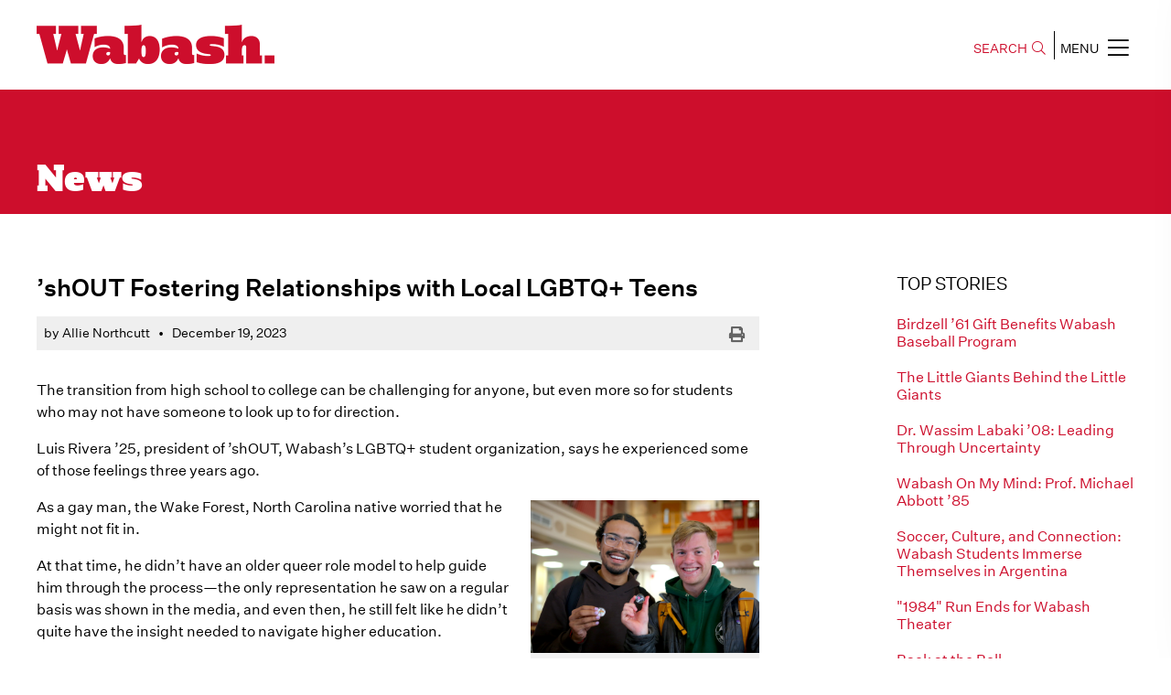

--- FILE ---
content_type: text/html;charset=UTF-8
request_url: https://www.wabash.edu/news/story/13238
body_size: 31476
content:

<!doctype html>
<html class="no-js" lang="en">
    <head>
        <meta charset="utf-8">
        <meta http-equiv="x-ua-compatible" content="ie=edge">
		
				<title>&rsquo;shOUT Fostering Relationships with Local LGBTQ&#x2b; Teens | Wabash College</title>
			
			<meta name="description" content="&#x27;shOUT, Wabash&#x27;s LGBTQ&#x2b; student organization, has teamed up with Indiana Youth Group &#x28;IYG&#x29; in hopes of providing mentorship to middle and high school-aged queer youth in Montgomery County.">
			<meta name="author" content="Wabash College">
			<meta name="google-site-verification" content="6A5vqhXEHT9ElIp9P2NOzq7Wx-CHMOIWplcMKQcVmbk" /> 
			<meta name="viewport" content="width=device-width, height=device-height, initial-scale=1.0">
			<link rel="shortcut icon" type="image/x-icon" href="/favicon.ico">
			<meta property="og:title" content="’shOUT Fostering Relationships with Local LGBTQ+ Teens" />
			<meta property="og:site_name" content="Wabash College">
			<meta property="og:description" content="&#x27;shOUT, Wabash&#x27;s LGBTQ&#x2b; student organization, has teamed up with Indiana Youth Group &#x28;IYG&#x29; in hopes of providing mentorship to middle and high school-aged queer youth in Montgomery County." />
			<meta property="og:type" content="university">
			<meta property="og:image" content="https://www.wabash.edu/images2/news/shOUT_twitter.jpg">
			<meta name="twitter:card" content="summary">
			<meta name="twitter:site" content="Wabash College">
			
				<meta name="twitter:title" content="’shOUT Fostering Relationships with Local LGBTQ+ Teens">
			
			<meta name="twitter:description" content="&#x27;shOUT, Wabash&#x27;s LGBTQ&#x2b; student organization, has teamed up with Indiana Youth Group &#x28;IYG&#x29; in hopes of providing mentorship to middle and high school-aged queer youth in Montgomery County.">
			<meta name="twitter:image" content="https://www.wabash.edu/images2/news/shOUT_twitter.jpg">
			<meta name="twitter:image:src" content="https://www.wabash.edu/images2/news/shOUT_twitter.jpg">
			<meta name="twitter:card" content="summary_large_image">    
			<meta itemprop="image" content="https://www.wabash.edu/images2/news/shOUT_twitter.jpg">
		
			<!-- Google Tag Manager -->
			<script>(function(w,d,s,l,i){w[l]=w[l]||[];w[l].push({'gtm.start':
			new Date().getTime(),event:'gtm.js'});var f=d.getElementsByTagName(s)[0],
			j=d.createElement(s),dl=l!='dataLayer'?'&l='+l:'';j.async=true;j.src=
			'https://www.googletagmanager.com/gtm.js?id='+i+dl;f.parentNode.insertBefore(j,f);
			})(window,document,'script','dataLayer','GTM-WDRTB7R');</script>
			<!-- End Google Tag Manager -->
		
				<script src="https://code.jquery.com/jquery-3.4.1.js"></script>
				<script src="https://code.jquery.com/ui/1.12.1/jquery-ui.js"></script>
			
		
			<link rel="stylesheet" href="/assets/2019/css/prestyle.css?v=20251031A">
			
				<link rel="stylesheet" href="/assets/vendor/bootstrap-4.6/css/bootstrap-custom.css?v=20251031A">
			
			<link rel="stylesheet" href="/assets/2019/css/GirgaWeb.css?v=20251031A">
			<link rel="stylesheet" href="/assets/2019/css/owl.carousel.min.css?v=20251031A">
			<link rel="stylesheet" href="/assets/2019/css/magnific-popup.css?v=20251031A">
			
				<link rel="stylesheet" href="/assets/vendor/fontawesome-5/css/all.min.css?v=20251031A">
				<link rel="stylesheet" href="/assets/2019/css/all.min.css?v=20251031A">
			
			<link rel="stylesheet" href="/assets/2019/css/animate.min.css?v=20251031A">
			<link rel="stylesheet" href="/assets/2019/css/meanmenu.css?v=20251031A">
			<link rel="stylesheet" href="/assets/2019/css/default.css?v=20251031A">
			<link rel="stylesheet" href="/assets/2019/css/slick.css?v=20251031A">
			<link rel="stylesheet" href="/assets/2019/css/style.css?v=20251031A">
			<link rel="stylesheet" href="/assets/2019/css/responsive.css?v=20251031A">
			<link rel="stylesheet" href="/assets/css/wcms.css?v=20251031A">
			<link rel="stylesheet" href="/framework/directory/css/directories.css?v=20251031A">
		
			<link rel="stylesheet" href="https://www.wabash.edu/news/assets/css/main.css?v=20230426">
				
  </head>
	<body class="w&#x20;dev">
		
		
			<!-- Google Tag Manager (noscript) -->
			<noscript><iframe src="https://www.googletagmanager.com/ns.html?id=GTM-WDRTB7R"
			height="0" width="0" style="display:none;visibility:hidden"></iframe></noscript>
			<!-- End Google Tag Manager (noscript) -->
		
		
        <!--[if lte IE 9]>
            <p class="browserupgrade">You are using an <strong>outdated</strong> browser.</p>
        <![endif]-->
		
		<div id="skiptocontent">
			<a href="#maincontentstart">Skip to Main Content</a>
		</div>
        
		
		
			
			<header>
				<div class="header-area common site-header-scroll-offset">
					<div class="container-fluid">
						<div class="row align-items-center">
							<div class="col-md-6">
								<div class="logo header-logo">
									<a href="https://www.wabash.edu"><img src="/assets/2019/img/logo-2x.png"  alt="Wabash College" style="width: 260px;"></a>
								</div>
							</div>
							<div class="col-md-6">
								<div class="main-menu text-right">
									<button class="search-bar search-btn">SEARCH<span class="fal fa-search"></span></button>
									<div class="main-search-body">
										<form action="https://www.wabash.edu/search.cfm" method="get">
											<label class="sr-only" for="header-search-input">Search</label>
											<input class="search-input" name="q" id="header-search-input" type="search" placeholder="Search Here">
											<span class="sr-only"><button type="submit" class="btn btn-danger">Search</button></span>
										</form>
										<button type="button" class="search-btn search-close">
											<span class="fas fa-times-circle"><span class="sr-only">Close</span></span>
										</button>
									</div>
									<button  style="border-left: 1px solid;" type="button" id="mobile-menu-btn" class="nav-icons mobile-menu-btn">MENU<span class="fal fa-bars"></span></button>
								</div>
							</div>
						</div>
					</div>
				</div>
			</header>

			<div class="sidebar-menu-wrapper">
				<div id="sidebar-menu" class="sidebar-menu optimized">
					<div class="dismiss-btn text-right clearfix">
						<span class="close-btn"><span class="fal fa-times"></span></span>
					</div>
					<div class="w-sitenav-wrap">
						<div class="w-sitenav-content">
							<div class="menu-list ul-li-block clearfix">
								<div id="w-sitenav-primary">
									<div class="text-center">
										<a href="https://www.wabash.edu/admissions/visit" class="btn btn-primary navlink navlink-visit">Visit</a>
										<a href="https://www.wabash.edu/admissions/apply" class="btn btn-primary navlink navlink-apply">Apply</a>
										<a href="https://www.wabash.edu/admissions/financialaid" class="btn btn-primary navlink navlink-afford">Afford</a>
									</div>
									<div class="text-center">
										<a href="https://apply.wabash.edu/apply/status" class="btn btn-primary navlink navlink-deposit">Pay Deposit</a>
									</div>
									<div class="text-center">
										<a href="https://apply.wabash.edu/register/?id=b168887e-40b1-4857-b909-76e9ceabe811" class="btn btn-primary navlink navlink-info">Request Information</a>
									</div>
									
								</div>
								<hr />
								<ul class="ul_hidden text-uppercase font-weight-bold" id="w-sitenav-secondary">
									<li><a href="https://www.wabash.edu/aboutwabash" class="navlink navlink-about">About Wabash</a></li>
									<li><a href="https://www.wabash.edu/academics" class="navlink navlink-majors">Majors &amp; More</a></li>
									<li><a href="https://www.wabash.edu/admissions" class="navlink navlink-admissions">Admissions &amp; Aid</a></li>
									<li><a href="https://www.wabash.edu/studentlife" class="navlink navlink-studentlife">Student Life</a></li>
									<li><a href="https://sports.wabash.edu" class="navlink navlink-athletics">Athletics</a></li>
									<li><a href="https://www.wabash.edu/giving" class="navlink navlink-give">Give to Wabash</a></li>
								</ul>
							</div>
							<hr />
							<div class="menu-listsub ul-li-block clearfix">
								<ul class="mt-1 clearfix list-unstyled text-uppercase" id="w-sitenav-tertiary">
									<li><a href="https://www.wabash.edu/news" class="navlink navlink-news">News</a></li>
									<li><a href="https://www.wabash.edu/calendar" class="navlink navlink-calendar">Event Calendar</a></li>
									<li><a href="https://www.wabash.edu/aboutwabash/directories" class="navlink navlink-directories">Directories</a></li>
									<li><a href="https://www.wabash.edu/mybash" class="navlink navlink-mybash">MyBash</a></li>
									<li><a href="https://www.wabash.edu/employment" class="navlink navlink-employment">Wabash Employment</a></li>
									<li><a href="https://www.wabash.edu/alumni" class="navlink navlink-alumni">Alumni &amp; Friends</a></li>
									<li><a href="https://www.wabash.edu/parents" class="navlink navlink-parents">Parents &amp; Families</a></li>
								</ul>
							</div>
							<hr />
							<div class="contact-info ul-li-block clearfix">
								<div class="nav-social-icons text-center">
									<a href="http://twitter.com/WabashCollege" title="Twitter" target="_blank"><span class="fab fa-twitter"></span></a>
									<a href="http://www.facebook.com/pages/Wabash-College/16568430836" title="Facebook" target="_blank"><span class="fab fa-facebook-f"></span></a>
									<a href="http://www.instagram.com/wabashcollege" title="Instagram" target="_blank"><span class="fab fa-instagram"></span></a>
									<a href="http://www.youtube.com/WabashCollege" title="YouTube" target="_blank"><span class="fab  fa-youtube"></span></a>
									<br/>
									<a href="https://www.snapchat.com/add/wabashcollege" target="_blank" title="Snapchat"><span class="fab fa-snapchat-ghost"></span></a>
									<a href="http://www.linkedin.com/edu/school?id=20138&trk=tyah&trkInfo=tas%3AWabash%2Cidx%3A4-1-9" title="LinkedIn" target="_blank"><span class="fab fa-linkedin"></span></a>
									<a href="https://itunes.apple.com/us/podcast/wabash-on-my-mind/id855321475?mt=2" title="Podcasts" target="_blank"><span class="fas fa-podcast"></span></a>
									
										<a href="/news/syndication/rss091feed.xml" title="RSS" target="_blank"><span class="fas  fa-rss"></span></a>
									
								</div>
							</div>
						</div>
					</div>
				</div>
				<div class="overlay"></div>
			</div>
			
			
			<a id="maincontentstart"></a>

			
<!-- sh -->


<div id="w-news-container">
	

	<style type="text/css">

		.blog-post-area.common {
			padding: 1rem;
		}

		@media (min-width: 768px) {
			.blog-post-area.common {
				padding: 4rem 1rem;
			}
		}

		#story-footer {
			background-color: rgba(0, 0, 0, .075);
		}
		
		#w-news-story-container {
			padding: 4rem 1.5rem 3rem 1.5rem;
		}

		
	</style>

	<script type="text/javascript">
		var WPhotoID = 0;
		var WAlbumURL = "";
	</script>
	<script type="text/javascript">
		jQuery(document).ready(function($) {
			
			// activate carousel
			$("#gallery-carousel").owlCarousel({
				loop: true,
				margin: 0,
				nav: true,
				items: 1
			});
			$("#gallery-carousel-sizer").removeClass("loading");
	
		});
	</script>
	
	
	<header id="section-header" class="bg-primary text-white">
		<div class="maxwidth-container">
			<h2><a href="https://www.wabash.edu/news/">News</a></htag>
		</div>
	</header>

	<div id="w-news-story-container">

		<div class="maxwidth-container">
			<div class="row">
				<div class="col-lg-8">

					<main class="news-content">
						
							<div class="news-post">

								<div class="post-title">
									
									<h1 class="story-title">&rsquo;shOUT Fostering Relationships with Local LGBTQ&#x2b; Teens</h1>
								</div>

								<div class="post-info-wrap">
									<div class="post-info-header">

										
											<div class="post-meta">
												
													<span class="post-author">by Allie Northcutt</span> 
													<span class="between">&nbsp;&nbsp;&bull;&nbsp;&nbsp;</span> 
												 
												<span class="post-date">December 19, 2023</span> 
											</div>
										

										<div class="post-social d-print-none">
											<a href="javascript:window.print();" class="print-icon">
												<span class="fa fa-print"></span><span class="sr-only">Print</span>
											</a>
											<span class="share-this">
												<script type="text/javascript">var switchTo5x=true;</script>
												<script type="text/javascript" src="https://ws.sharethis.com/button/buttons.js"></script>
												<script type="text/javascript">stLight.options({publisher: "57e24b6f-205f-44f5-a3f7-4bea3474819d", doNotHash: true, doNotCopy: true, hashAddressBar: false});</script>
												<span class='st_facebook' displayText='Facebook'></span>
												<span class='st_twitter' displayText='Tweet'></span>
												<span class='st_linkedin' displayText='LinkedIn'></span>
												<span class='st_email' displayText='Email'></span>
											</span>
										</div>

									</div><!-- /.post-inf-header -->
								</div><!-- /.post-info-wrap -->

								

								<div class="newsarticle" id="newsarticle">								

									<p>The transition from high school to college can be challenging for anyone, but even more so for students who may not have someone to look up to for direction.</p>
<p>Luis Rivera &rsquo;25, president of &rsquo;shOUT, Wabash&rsquo;s LGBTQ+ student organization, says he experienced some of those feelings three years ago.</p>
<p><img class="img-fluid caption" style="float: right;" src="https://www.wabash.edu/images2/news/RJW_7418.JPG" alt="&rsquo;shOUT President Luis Rivera &rsquo;25 (left) joined his peers in Lilly Library during LGBTQ+ History Month and made buttons that represent inclusion and support for queer cultures.   " width="250" height="167" /></p>
<p>As a gay man, the Wake Forest, North Carolina native worried that he might not fit in.</p>
<p>At that time, he didn&rsquo;t have an older queer role model to help guide him through the process&mdash;the only representation he saw on a regular basis was shown in the media, and even then, he still felt like he didn&rsquo;t quite have the insight needed to navigate higher education.</p>
<p>&ldquo;I feel like I would have been a lot more comfortable in my skin if I saw other older, confident queer students succeeding,&rdquo; said Rivera, who also serves as the student body vice president.</p>
<p>&ldquo;It took me some time to find my people and to find my confidence with being my authentic self at Wabash,&rdquo; he said. &ldquo;It would have been really cool to have that right off the bat.&rdquo;</p>
<p>Now, Rivera and other members of &rsquo;shOUT are hoping to give those opportunities to others in the community by connecting with Indiana Youth Group (IYG).</p>
<p>IYG is an organization that has served young people who self-identify as LGBTQ+ and their peer allies since 1987, in hopes of providing mentorship to middle and high school-aged queer youth in Montgomery County.</p>
<p>&ldquo;Historically, &rsquo;shOUT has focused on Wabash students,&rdquo; Rivera explained. &ldquo;When IYG reached out to us with this opportunity to connect with local teens, we were so excited to focus on the next generation.&rdquo;</p>
<p>The Indianapolis-based organization picked Crawfordsville as its first-ever satellite location. IYG Director of Engagement Zoe O&rsquo;Haillin-Berne said the process started when a local pediatrician contacted the IYG asking for help.</p>
<p>&ldquo;(The doctor) was working with a lot of youth in the community and was tired of losing patients to suicide because they felt that was the only way for them to escape isolation and lack of connectedness,&rdquo; O&rsquo;Haillin-Berne said. &ldquo;That was heartbreaking. We knew we needed to provide help for these youth.&rdquo;</p>
<p>LGBTQ+ young people are not inherently prone to suicide risk because of their sexual orientation or gender identity, but rather placed at higher risk because of how they are mistreated and stigmatized in society, according to The Trevor Project, the leading suicide prevention organization for LGBTQ+ young people.</p>
<p><img class="img-fluid caption" style="float: left;" src="https://www.wabash.edu/images2/news/20221006_shOUTcallout_ADT-6.JPG" alt="&rsquo;shOUT has opened up their office space in Pioneer Chapel to the members of IYG, inviting teens to come to fun events hosted throughout the school year. " width="250" height="1073" /></p>
<p>A <a href="https://www.thetrevorproject.org/wp-content/uploads/2022/12/The-Trevor-Project-2022-National-Survey-on-LGBTQ-Youth-Mental-Health-by-State-Indiana.pdf" target="_blank" rel="noopener">2022 National Survey on LGBTQ+ Youth Mental Health</a> conducted by The Trevor Project reported that 45% of LGBTQ+ youth in Indiana seriously considered suicide in the past year and 15% attempted suicide. Additionally, 62% of LGBTQ+ youth in Indiana reported wanting mental health care in the past year but were not able to get it.</p>
<p>IYG officials partnered with the Montgomery County Youth Services Bureau (YSB). An office inside the Bureau officially opened in June on Pike Street in Crawfordsville.</p>
<p>&ldquo;We saw an amazing opportunity to partner,&rdquo; O&rsquo;Haillin-Berne explained. &ldquo;It&rsquo;s helped us advance our mission to get out there and help kids in rural communities, while at the same time helping the Youth Services Bureau further their mission of supporting all youth in Montgomery County.&rdquo;</p>
<p>O&rsquo;Haillin-Berne said the number of youth ages 12 to 18 and families taking advantage of IYG&rsquo;s resources in Crawfordsville has grown rapidly. IYG programs focus on five primary areas: education and career development, character and leadership development, personal development, social development, and information and referral services.</p>
<p>Elan Justice &ldquo;EJ&rdquo; Pavlinich, English professor and &rsquo;shOUT faculty advisor, said he was thrilled when he heard the news about IYG serving Montgomery County and wanting to connect with the College.</p>
<p>&ldquo;There&rsquo;s a sense of responsibility that becomes more immediate when you have real people to connect it to,&rdquo; Pavlinich said. &ldquo;It&rsquo;s wonderful to recognize the supportive parents who are invested in their children&rsquo;s future and loving them for who they are rather than who they expect them to be. But also, for our students to connect with them and see that we have a responsibility to these youths as well, especially because they are the ones who are coming of age in this really harsh cultural climate that is seeing a significant uptick in anti-LGBTQ+ legislation.</p>
<p>&ldquo;That sense of civic responsibility is so essential for a small, tightly knit community that is not only Wabash, but Crawfordsville, too,&rdquo; he continued. &ldquo;It&rsquo;s about facilitating those deeper social connections that hopefully students will carry out into the world beyond Wabash. This kind of work is training our students to go out and be leaders in their communities.&rdquo;</p>
<p>Although most Wabash students don&rsquo;t meet the age requirement to be able to volunteer directly with youth at IYG (must be 25 or older) they have found other ways to connect with LGBTQ+ teens.</p>
<p>&rsquo;shOUT has opened up their office space in Pioneer Chapel to the organization, inviting teens to come to fun events like the annual open house and Halloween costume party. Student leaders have also attended local events, including the Celebration of Unity, where they set up information tables to network and educate the community about LGBTQ+ issues and rights.</p>
<p><img class="img-fluid caption" style="float: right;" src="https://www.wabash.edu/images2/news/RJW_7446.JPG" alt="&ldquo;The goal is to show these kids that there is a safe space for you in most higher education institutions, including Wabash,&rdquo; said &rsquo;shOUT faculty advisor EJ Pavlinich. " width="250" height="167" />&ldquo;The goal is to show these kids that there is a safe space for you in most higher education institutions, including Wabash, and to establish those relationships with mentors who they can look up to,&rdquo; Pavlinich said. &ldquo;When you can see an out, queer college student, it&rsquo;s like all of a sudden, the future is more palpable and in reach, and you can envision your own self succeeding.&rdquo;</p>
<p>If teens connect with groups like &rsquo;shOUT and see that queer students do have a place on campus, O&rsquo;Haillin-Berne believes it will bring reassurance and ultimately help build confidence. She&rsquo;s looking forward to seeing the two groups continue to grow together.&nbsp;</p>
<p>&ldquo;Universities and colleges are the next generation of support, the next generation of leaders in our community,&rdquo; she said. &ldquo;By making these connections, we&rsquo;re able to facilitate a safer community from the ground up.&rdquo;</p> 

								</div><!-- /.newsarticle -->
							</div>
						
					</main>

				</div>
				<div class="col-lg-4">

					<div class="news-sidebar">

						
						
	
	<aside class="sidebar-widget">
		<h4 class="widget-title mb-4">Top Stories</h4>
		<div class="top-news-links">
			<ul class="news-sidebar-links">
				
				
					<li class="news-sidebar-slot-1 news-story-id-13520">
						<a href="https://www.wabash.edu/news/story/13520" class="image-link">
							Birdzell &rsquo;61 Gift Benefits Wabash Baseball Program
						</a>
					</li>
					
					<li class="news-sidebar-slot-2 news-story-id-13518">
						<a href="https://www.wabash.edu/news/story/13518" class="image-link">
							The Little Giants Behind the Little Giants
						</a>
					</li>
					
					<li class="news-sidebar-slot-3 news-story-id-13516">
						<a href="https://www.wabash.edu/news/story/13516" class="image-link">
							Dr. Wassim Labaki &rsquo;08&#x3a; Leading Through Uncertainty
						</a>
					</li>
					
					<li class="news-sidebar-slot-4 news-story-id-13514">
						<a href="https://www.wabash.edu/news/story/13514" class="image-link">
							Wabash On My Mind&#x3a; Prof. Michael Abbott &rsquo;85
						</a>
					</li>
					
					<li class="news-sidebar-slot-5 news-story-id-13513">
						<a href="https://www.wabash.edu/news/story/13513" class="image-link">
							Soccer, Culture, and Connection&#x3a; Wabash Students Immerse Themselves in Argentina
						</a>
					</li>
					
					<li class="news-sidebar-slot-6 news-story-id-13515">
						<a href="https://www.wabash.edu/news/story/13515" class="image-link">
							&quot;1984&quot; Run Ends for Wabash Theater
						</a>
					</li>
					
					<li class="news-sidebar-slot-7 news-story-id-13519">
						<a href="https://www.wabash.edu/news/story/13519" class="image-link">
							Back at the Bell
						</a>
					</li>
					
				
			</ul>
		</div>
		<hr />
		<ul class="news-sidebar-links">
			<li><a href="/news/" class="text-uppercase">
				News Home
			</a></li>
			<li><a href="/news/archives/" class="text-uppercase">
				News Archives
			</a></li>
		</ul>
	</aside>



					</div>

				</div>
			</div>
		</div>
	</div>

	
</div>



<!-- sf -->

		<div id="story-footer">
			
	<section id="atwabash" class="bg-primary text-white">
		<div class="atwabash-links">
			
			<ul>
				<li><a href="/blog/" class="btn btn-outline-light btn-slot-1 btn-blogs" title="Calendar">Blogs</a></li>
				<li><a href="/bachelor" class="btn btn-outline-light btn-slot-2 btn-bachelor" title="Calendar">The Bachelor</a></li>
				<li><a href="/calendar" class="btn btn-outline-light btn-slot-3 btn-calendar" title="Calendar">Calendar</a></li>
				<li><a href="/boxoffice/" class="btn btn-outline-light btn-slot-4 btn-boxoffice" title="Box Office">Box Office</a></li>
				<li><a href="https://podcasts.apple.com/us/podcast/wabash-on-my-mind/id855321475?mt=2" class="btn btn-outline-light btn-slot-5 btn-podcasts" title="Box Office" target="_blank">Audio Podcasts</a></li>
			</ul>
		</div>
	</section>

			<section style="border-bottom: 1px solid rgba(0, 0, 0, .05);">
				<div class="blog-post-area common">
					<div class="container-fluid">
						<div class="row d-flex align-items-center">
							<div class="col-md-7">
								
	
	<h2>More News</h2>
	<div class="more-news-links">
		<ul class="linklist compact mt-0">
			
				<li class="news-secondary-slot-1 news-story-id-13517">
					<a href="https://www.wabash.edu/news/story/13517" class="image-link">
						Wabash On My Mind&#x3a; Ashraf Haidari &rsquo;01
					</a>
				</li>
				
				<li class="news-secondary-slot-2 news-story-id-13512">
					<a href="https://www.wabash.edu/news/story/13512" class="image-link">
						Wabash On My Mind&#x3a; Dr. John Zimmerman H&rsquo;67
					</a>
				</li>
				
				<li class="news-secondary-slot-3 news-story-id-13511">
					<a href="https://www.wabash.edu/news/story/13511" class="image-link">
						Wabash On My Mind&#x3a; Ike Homburg &rsquo;12
					</a>
				</li>
				
				<li class="news-secondary-slot-4 news-story-id-13510">
					<a href="https://www.wabash.edu/news/story/13510" class="image-link">
						Building Brotherhood&#x3a; Theta Delta Chi
					</a>
				</li>
				
				<li class="news-secondary-slot-5 news-story-id-13508">
					<a href="https://www.wabash.edu/news/story/13508" class="image-link">
						Wabash Named Best Liberal Arts College in Indiana
					</a>
				</li>
				
		</ul>
	</div>
	<p>
		<a href="/news/archives/" class="btn btn-light read-more read-more-archives">
			News Archives <span class="fas fa-chevron-right"></span>
		</a>
	</p>


							</div>
							<div class="col-md-5">
								<div class="contact-block">
	<h3>Wabash College<br />Communications and Marketing</h3>
	<address class="mb-0">
		301 W Wabash Ave<br>
		Crawfordsville, IN 47933-0352<br>
		<a href="tel:+1-1-765-361-6396">1-765-361-6396</a><br>
		<a href="mailto:communications@wabash.edu">communications@wabash.edu</a>
	</address>
</div>
							</div>
						</div>
					</div>
				</div>
			</section>
		</div>
	

	

	
	<footer>
		<div class="footer-area common">
			<div class="container-fluid">
				<div class="row">
					<div class="col-lg-8">
						<div class="footer-left-content">
							<div class="footer-left-single-block">
								<div class="left-item-single-block">
									<a href="/"><img src="/assets/2019/img/footer-logo.png" alt="Wabash College"></a>
								</div>
							</div>
							<div class="footer-left-single-block">
								<div class="left-item-single-block">
									<p>301 W. Wabash Avenue<br>Crawfordsville, IN 47933<br/>
									(765) 361-6100</p>
								</div>
							</div>
							<div class="footer-left-single-block">
								<div class="left-item-single-block">
									<a href="/aboutwabash/info">Consumer Information</a>
									<a href="/privacy/">Privacy Policy</a>
									<a href="/discrimination/">Non-Discrimination Statement</a>
									<a href="mailto:webmaster@wabash.edu">Contact</a>
									<p>Copyright &copy; 2025</p>
								</div>
							</div>
						</div>
					</div>
					<div class="col-lg-4 d-flex align-items-center">
						<div class="footer-social-icons">
							<a href="http://twitter.com/WabashCollege" title="Twitter" target="_blank"><span class="fab fa-twitter"></span></a>
							<a href="http://www.facebook.com/pages/Wabash-College/16568430836" title="Facebook" target="_blank"><span class="fab fa-facebook-f"></span></a>
							<a href="http://www.instagram.com/wabashcollege" title="Instagram" target="_blank"><span class="fab fa-instagram"></span></a>
							<a href="http://www.youtube.com/WabashCollege" title="YouTube" target="_blank"><span class="fab fa-youtube"></span></a>
							<a href="https://www.snapchat.com/add/wabashcollege" target="_blank" title="Snapchat"><span class="fab fa-snapchat-ghost"></span></a>
							<a href="http://www.linkedin.com/edu/school?id=20138&trk=tyah&trkInfo=tas%3AWabash%2Cidx%3A4-1-9" title="LinkedIn" target="_blank"><span class="fab fa-linkedin"></span></a>
							<a href="https://itunes.apple.com/us/podcast/wabash-on-my-mind/id855321475?mt=2" title="Podcasts" target="_blank"><span class="fa fa-podcast"></span></a>
							
							<a href="/news/syndication/rss091feed.xml" title="RSS" target="_blank"><span class="fa fa-rss"></span></a>
							
						</div>
					</div>
					
				</div>
			</div>
		</div>
	</footer>
	




<div class="modal fade" id="WVideoPlayerModal" data-backdrop="static" tabindex="-1" role="dialog" aria-labelledby="WVideoPlayerModal_Label" aria-hidden="true">
	<div class="modal-dialog modal-dialog-centered modal-xl modal-videoplayer">
		<div class="modal-content">
			<div class="modal-header bg-light">
				<h5 class="modal-title text-primary" id="WVideoPlayerModal_Label">Video Player</h5>
				<button type="button" class="close" data-dismiss="modal" aria-label="Close">
					<span aria-hidden="true">&times;</span>
				</button>
			</div>
			<div class="modal-body">
				<div class="embed-responsive embed-responsive-16by9">
					<iframe id="WVideoPlayerModal_IFrame" class="embed-responsive-item" width="560" height="315" src="https://www.wabash.edu/media-loading/" allow="accelerometer; autoplay; clipboard-write; encrypted-media; gyroscope; picture-in-picture" allowfullscreen></iframe>
				</div>
			</div>
		</div>
	</div>
</div>


<a href="#maincontentstart" class="back-to-top">
	<span class="fal fa-angle-up"></span>
	<span class="sr-only">Back to Top</span>
</a>


	<script src="/assets/2019/js/popper.min.js"></script>
	
		<script src="/assets/vendor/bootstrap-4.6/js/bootstrap.min.js"></script>
	
	<script src="/assets/2019/js/owl.carousel.min.js"></script>
	<script src="/assets/2019/js/jquery.meanmenu.min.js"></script>
	<script src="/assets/2019/js/jquery.scrollUp.min.js"></script>
	<script src="/assets/2019/js/jquery.magnific-popup.min.js"></script>
	<script src="/assets/2019/js/jquery.mCustomScrollbar.js"></script>
	<script src="/assets/2019/js/slick.min.js"></script>
	<script src="/assets/2019/js/plugins.js"></script>
	<script src="/assets/2019/js/jquery.scrollWithHeaderOffset.js"></script>
	<script src="/assets/2019/js/main.js?v=20250823A"></script>
	
	<script src="/assets/2019/js/jquery.captionate.js?v=20250823A"></script>
	<script src="/assets/js/wcms.js?v=20250823A"></script>

<script>
	jQuery(document).ready(function($){	
		$("#main-content img").width("").height("");
		
	});
</script>


<!-- Google tag (gtag.js) -->
<script async src="https://www.googletagmanager.com/gtag/js?id=G-JKJ08911KV"></script>
<script>
	window.dataLayer = window.dataLayer || [];
	function gtag(){dataLayer.push(arguments);}
	gtag('js', new Date());
	gtag('config', 'G-JKJ08911KV');
</script>





	 
<script async="async" src="https://apply.wabash.edu/ping">/**/</script>


			<script>
				$(document).ready(function(){	
					$('img.caption').captionate();
				});
			</script>
		
		
		<script src="https://www.wabash.edu/news/assets/js/main.js?v=20230426"></script>
	

</body>
</html>


--- FILE ---
content_type: text/html;charset=UTF-8
request_url: https://www.wabash.edu/media-loading/
body_size: 955
content:

<!doctype html>
<html class="no-js" lang="en">
	<head>
		
			<meta charset="utf-8">
			<meta http-equiv="x-ua-compatible" content="ie=edge">
			<title>Media Loader | Wabash College</title>
			<script src="https://code.jquery.com/jquery-3.4.1.js"></script>
			<script src="https://code.jquery.com/ui/1.12.1/jquery-ui.js"></script>
			<link rel="stylesheet" href="/assets/vendor/bootstrap-4.5/css/bootstrap-custom.css?v=20240328A">
			<link rel="stylesheet" href="/assets/2019/css/GirgaWeb.css?v=20240328A">
			<link rel="stylesheet" href="/assets/vendor/fontawesome-5/css/all.min.css?v=20240328A">
		
		<style>

			html, body {
				width: 100%;
				height: 100%;
				margin: 0;
				padding: 0;
				background-color: #ddd;
			}

			.container {
				width: 100%;
				height: 100%;
				display: flex;
				justify-content: center;
				align-items: center;
			}

		</style>
	</head>
	<body>
		<div class="container">
			<h3 class="text-muted text-center mb-0 p-4">
				<span class="fas fa-spinner fa-spin mr-2"></span>Media Loading...
			</h3>
		</div>
	</body>
</html>

--- FILE ---
content_type: text/css
request_url: https://www.wabash.edu/assets/2019/css/GirgaWeb.css?v=20251031A
body_size: 1398
content:
/**
 * @license
 * MyFonts Webfont Build ID 3761302, 2019-05-17T09:24:53-0400
 * 
 * The fonts listed in this notice are subject to the End User License
 * Agreement(s) entered into by the website owner. All other parties are 
 * explicitly restricted from using the Licensed Webfonts(s).
 * 
 * You may obtain a valid license at the URLs below.
 * 
 * Webfont: Girga-Regular by DSType
 * URL: https://www.myfonts.com/fonts/dstype/girga/regular/
 * 
 * Webfont: Girga-Italic by DSType
 * URL: https://www.myfonts.com/fonts/dstype/girga/italic/
 * 
 * 
 * License: https://www.myfonts.com/viewlicense?type=web&buildid=3761302
 * Licensed pageviews: 100,000
 * Webfonts copyright: Copyright &#x00A9; 2012 by Dino dos Santos. All rights reserved.
 * 
 * © 2019 MyFonts Inc
*/


/* @import must be at top of file, otherwise CSS will not work */
/* @import url("//hello.myfonts.net/count/396496"); */

  
@font-face {font-family: 'Girga-Regular';src: url('../webfonts/396496_0_0.eot');src: url('../webfonts/396496_0_0.eot?#iefix') format('embedded-opentype'),url('../webfonts/396496_0_0.woff2') format('woff2'),url('../webfonts/396496_0_0.woff') format('woff'),url('../webfonts/396496_0_0.ttf') format('truetype');}
 
  
@font-face {font-family: 'Girga-Italic';src: url('../webfonts/396496_1_0.eot');src: url('../webfonts/396496_1_0.eot?#iefix') format('embedded-opentype'),url('../webfonts/396496_1_0.woff2') format('woff2'),url('../webfonts/396496_1_0.woff') format('woff'),url('../webfonts/396496_1_0.ttf') format('truetype');}
 

--- FILE ---
content_type: text/css
request_url: https://www.wabash.edu/assets/2019/css/default.css?v=20251031A
body_size: 1187
content:
/* Deafult Margin & Padding */
/*-- Margin Top --*/
.mt-5 {
	margin-top: 5px;
}
.mt-10 {
	margin-top: 10px;
}
.mt-15 {
	margin-top: 15px;
}
.mt-20 {
	margin-top: 20px;
}
.mt-25 {
	margin-top: 25px;
}
.mt-30 {
	margin-top: 30px;
}
.mt-35 {
	margin-top: 35px;
}
.mt-40 {
	margin-top: 40px;
}
.mt-45 {
	margin-top: 45px;
}
.mt-50 {
	margin-top: 50px;
}
.mt-55 {
	margin-top: 55px;
}
.mt-60 {
	margin-top: 60px;
}
.mt-65 {
	margin-top: 65px;
}
.mt-70 {
	margin-top: 70px;
}
.mt-75 {
	margin-top: 75px;
}
.mt-80 {
	margin-top: 80px;
}
.mt-85 {
	margin-top: 85px;
}
.mt-90 {
	margin-top: 90px;
}
.mt-95 {
	margin-top: 95px;
}
.mt-100 {
	margin-top: 100px;
}
.mt-105 {
	margin-top: 105px;
}
.mt-110 {
	margin-top: 110px;
}
.mt-115 {
	margin-top: 115px;
}
.mt-120 {
	margin-top: 120px;
}
.mt-125 {
	margin-top: 125px;
}
.mt-130 {
	margin-top: 130px;
}
.mt-135 {
	margin-top: 135px;
}
.mt-140 {
	margin-top: 140px;
}
.mt-145 {
	margin-top: 145px;
}
.mt-150 {
	margin-top: 150px;
}
.mt-155 {
	margin-top: 155px;
}
.mt-160 {
	margin-top: 160px;
}
.mt-165 {
	margin-top: 165px;
}
.mt-170 {
	margin-top: 170px;
}
.mt-175 {
	margin-top: 175px;
}
.mt-180 {
	margin-top: 180px;
}
.mt-185 {
	margin-top: 185px;
}
.mt-190 {
	margin-top: 190px;
}
.mt-195 {
	margin-top: 195px;
}
.mt-200 {
	margin-top: 200px;
}
/*-- Margin Bottom --*/

.mb-5 {
	margin-bottom: 5px;
}
.mb-10 {
	margin-bottom: 10px;
}
.mb-15 {
	margin-bottom: 15px;
}
.mb-20 {
	margin-bottom: 20px;
}
.mb-25 {
	margin-bottom: 25px;
}
.mb-30 {
	margin-bottom: 30px;
}
.mb-35 {
	margin-bottom: 35px;
}
.mb-40 {
	margin-bottom: 40px;
}
.mb-45 {
	margin-bottom: 45px;
}
.mb-50 {
	margin-bottom: 50px;
}
.mb-55 {
	margin-bottom: 55px;
}
.mb-60 {
	margin-bottom: 60px;
}
.mb-65 {
	margin-bottom: 65px;
}
.mb-70 {
	margin-bottom: 70px;
}
.mb-75 {
	margin-bottom: 75px;
}
.mb-80 {
	margin-bottom: 80px;
}
.mb-85 {
	margin-bottom: 85px;
}
.mb-90 {
	margin-bottom: 90px;
}
.mb-95 {
	margin-bottom: 95px;
}
.mb-100 {
	margin-bottom: 100px;
}
.mb-105 {
	margin-bottom: 105px;
}
.mb-110 {
	margin-bottom: 110px;
}
.mb-115 {
	margin-bottom: 115px;
}
.mb-120 {
	margin-bottom: 120px;
}
.mb-125 {
	margin-bottom: 125px;
}
.mb-130 {
	margin-bottom: 130px;
}
.mb-135 {
	margin-bottom: 135px;
}
.mb-140 {
	margin-bottom: 140px;
}
.mb-145 {
	margin-bottom: 145px;
}
.mb-150 {
	margin-bottom: 150px;
}
.mb-155 {
	margin-bottom: 155px;
}
.mb-160 {
	margin-bottom: 160px;
}
.mb-165 {
	margin-bottom: 165px;
}
.mb-170 {
	margin-bottom: 170px;
}
.mb-175 {
	margin-bottom: 175px;
}
.mb-180 {
	margin-bottom: 180px;
}
.mb-185 {
	margin-bottom: 185px;
}
.mb-190 {
	margin-bottom: 190px;
}
.mb-195 {
	margin-bottom: 195px;
}
.mb-200 {
	margin-bottom: 200px;
}
/*-- Padding Top --*/

.pt-5 {
	padding-top: 5px;
}
.pt-10 {
	padding-top: 10px;
}
.pt-15 {
	padding-top: 15px;
}
.pt-20 {
	padding-top: 20px;
}
.pt-25 {
	padding-top: 25px;
}
.pt-30 {
	padding-top: 30px;
}
.pt-35 {
	padding-top: 35px;
}
.pt-40 {
	padding-top: 40px;
}
.pt-45 {
	padding-top: 45px;
}
.pt-50 {
	padding-top: 50px;
}
.pt-55 {
	padding-top: 55px;
}
.pt-60 {
	padding-top: 60px;
}
.pt-65 {
	padding-top: 65px;
}
.pt-70 {
	padding-top: 70px;
}
.pt-75 {
	padding-top: 75px;
}
.pt-80 {
	padding-top: 80px;
}
.pt-85 {
	padding-top: 85px;
}
.pt-90 {
	padding-top: 90px;
}
.pt-95 {
	padding-top: 95px;
}
.pt-100 {
	padding-top: 100px;
}
.pt-105 {
	padding-top: 105px;
}
.pt-110 {
	padding-top: 110px;
}
.pt-115 {
	padding-top: 115px;
}
.pt-120 {
	padding-top: 120px;
}
.pt-125 {
	padding-top: 125px;
}
.pt-130 {
	padding-top: 130px;
}
.pt-135 {
	padding-top: 135px;
}
.pt-140 {
	padding-top: 140px;
}
.pt-145 {
	padding-top: 145px;
}
.pt-150 {
	padding-top: 150px;
}
.pt-155 {
	padding-top: 155px;
}
.pt-160 {
	padding-top: 160px;
}
.pt-165 {
	padding-top: 165px;
}
.pt-170 {
	padding-top: 170px;
}
.pt-175 {
	padding-top: 175px;
}
.pt-180 {
	padding-top: 180px;
}
.pt-185 {
	padding-top: 185px;
}
.pt-190 {
	padding-top: 190px;
}
.pt-195 {
	padding-top: 195px;
}
.pt-200 {
	padding-top: 200px;
}
/*-- Padding Bottom --*/

.pb-5 {
	padding-bottom: 5px;
}
.pb-10 {
	padding-bottom: 10px;
}
.pb-15 {
	padding-bottom: 15px;
}
.pb-20 {
	padding-bottom: 20px;
}
.pb-25 {
	padding-bottom: 25px;
}
.pb-30 {
	padding-bottom: 30px;
}
.pb-35 {
	padding-bottom: 35px;
}
.pb-40 {
	padding-bottom: 40px;
}
.pb-45 {
	padding-bottom: 45px;
}
.pb-50 {
	padding-bottom: 50px;
}
.pb-55 {
	padding-bottom: 55px;
}
.pb-60 {
	padding-bottom: 60px;
}
.pb-65 {
	padding-bottom: 65px;
}
.pb-70 {
	padding-bottom: 70px;
}
.pb-75 {
	padding-bottom: 75px;
}
.pb-80 {
	padding-bottom: 80px;
}
.pb-85 {
	padding-bottom: 85px;
}
.pb-90 {
	padding-bottom: 90px;
}
.pb-95 {
	padding-bottom: 95px;
}
.pb-100 {
	padding-bottom: 100px;
}
.pb-105 {
	padding-bottom: 105px;
}
.pb-110 {
	padding-bottom: 110px;
}
.pb-115 {
	padding-bottom: 115px;
}
.pb-120 {
	padding-bottom: 120px;
}
.pb-125 {
	padding-bottom: 125px;
}
.pb-130 {
	padding-bottom: 130px;
}
.pb-135 {
	padding-bottom: 135px;
}
.pb-140 {
	padding-bottom: 140px;
}
.pb-145 {
	padding-bottom: 145px;
}
.pb-150 {
	padding-bottom: 150px;
}
.pb-155 {
	padding-bottom: 155px;
}
.pb-160 {
	padding-bottom: 160px;
}
.pb-165 {
	padding-bottom: 165px;
}
.pb-170 {
	padding-bottom: 170px;
}
.pb-175 {
	padding-bottom: 175px;
}
.pb-180 {
	padding-bottom: 180px;
}
.pb-185 {
	padding-bottom: 185px;
}
.pb-190 {
	padding-bottom: 190px;
}
.pb-195 {
	padding-bottom: 195px;
}
.pb-200 {
	padding-bottom: 200px;
}



/*-- Padding Left --*/
.pl-0 {
	padding-left: 0px;
}
.pl-5 {
	padding-left: 5px;
}
.pl-10 {
	padding-left: 10px;
}
.pl-15 {
	padding-left: 15px;
}
.pl-20{
	padding-left: 20px;
}
.pl-25 {
	padding-left: 35px;
}
.pl-30 {
	padding-left: 30px;
}
.pl-35 {
	padding-left: 35px;
}

.pl-35 {
	padding-left: 35px;
}

.pl-40 {
	padding-left: 40px;
}

.pl-45 {
	padding-left: 45px;
}

.pl-50 {
	padding-left: 50px;
}

.pl-55 {
	padding-left: 55px;
}

.pl-60 {
	padding-left: 60px;
}
.pl-65 {
	padding-left: 65px;
}
.pl-70 {
	padding-left: 70px;
}
.pl-75 {
	padding-left: 75px;
}
.pl-80 {
	padding-left: 80px;
}
.pl-85 {
	padding-left: 80px;
}
.pl-90 {
	padding-left: 90px;
}
.pl-95 {
	padding-left: 95px;
}
.pl-100 {
	padding-left: 100px;
}


/*-- Padding Right --*/
.pr-0 {
	padding-right: 0px;
}
.pr-5 {
	padding-right: 5px;
}
.pr-10 {
	padding-right: 10px;
}
.pr-15 {
	padding-right: 15px;
}
.pr-20{
	padding-right: 20px;
}
.pr-25 {
	padding-right: 35px;
}
.pr-30 {
	padding-right: 30px;
}
.pr-35 {
	padding-right: 35px;
}

.pr-35 {
	padding-right: 35px;
}

.pr-40 {
	padding-right: 40px;
}

.pr-45 {
	padding-right: 45px;
}

.pr-50 {
	padding-right: 50px;
}

.pr-55 {
	padding-right: 55px;
}

.pr-60 {
	padding-right: 60px;
}
.pr-65 {
	padding-right: 65px;
}
.pr-70 {
	padding-right: 70px;
}
.pr-75 {
	padding-right: 75px;
}
.pr-80 {
	padding-right: 80px;
}
.pr-85 {
	padding-right: 80px;
}
.pr-90 {
	padding-right: 90px;
}
.pr-95 {
	padding-right: 95px;
}
.pr-100 {
	padding-right: 100px;
}

/* font weight */
.f-700{font-weight: 700;}
.f-600{font-weight: 600;}
.f-500{font-weight: 500;}
.f-400{font-weight: 400;}
.f-300{font-weight: 300;}

/* Background Color */

.gray-bg {
	background: #f7f7fd;
}
.white-bg {
	background: #fff;
}
.black-bg {
	background: #222;
}
.theme-bg {
	background: #222;
}
.primary-bg {
	background: #222;
}
/* Color */

.white-color {
	color: #fff;
}
.black-color {
	color: #222;
}
.theme-color {
	color: #222;
}
.primary-color {
	color: #222;
}
/* black overlay */

[data-overlay] {
	position: relative;
}
[data-overlay]::before {
	background: #000 none repeat scroll 0 0;
	content: "";
	height: 100%;
	left: 0;
	position: absolute;
	top: 0;
	width: 100%;
	z-index: 1;
}
[data-overlay="3"]::before {
	opacity: 0.3;
}
[data-overlay="4"]::before {
	opacity: 0.4;
}
[data-overlay="5"]::before {
	opacity: 0.5;
}
[data-overlay="6"]::before {
	opacity: 0.6;
}
[data-overlay="7"]::before {
	opacity: 0.7;
}
[data-overlay="8"]::before {
	opacity: 0.8;
}
[data-overlay="9"]::before {
	opacity: 0.9;
}

--- FILE ---
content_type: text/css
request_url: https://www.wabash.edu/assets/2019/css/style.css?v=20251031A
body_size: 9581
content:
/* 1. Theme default css */
/* @import url('https://fonts.googleapis.com/css?family=Open+Sans:300,400,600,700|Poppins:300,400,500,600,700'); */

@font-face {
  font-family: 'UntitledSansWeb';
  src: url('/assets/2019/webfonts/UntitledSansWeb-Regular.eot');
  src: url('/assets/2019/webfonts/UntitledSansWeb-Regular.eot?#iefix') format('embedded-opentype'), 
       url('/assets/2019/webfonts/UntitledSansWeb-Regular.woff2') format('woff2'), 
       url('/assets/2019/webfonts/UntitledSansWeb-Regular.woff') format('woff');
  font-weight: 400;
  font-style: normal;
}

@font-face {
  font-family: 'UntitledSansWeb';
  src: url('/assets/2019/webfonts/UntitledSansWeb-RegularItalic.eot');
  src: url('/assets/2019/webfonts/UntitledSansWeb-RegularItalic.eot?#iefix') format('embedded-opentype'), 
       url('/assets/2019/webfonts/UntitledSansWeb-RegularItalic.woff2') format('woff2'), 
       url('/assets/2019/webfonts/UntitledSansWeb-RegularItalic.woff') format('woff');
  font-weight: 400;
  font-style: italic;
}

@font-face {
  font-family: 'UntitledSansWeb';
  src: url('/assets/2019/webfonts/UntitledSansWeb-Medium.eot');
  src: url('/assets/2019/webfonts/UntitledSansWeb-Medium.eot?#iefix') format('embedded-opentype'), 
       url('/assets/2019/webfonts/UntitledSansWeb-Medium.woff2') format('woff2'), 
       url('/assets/2019/webfonts/UntitledSansWeb-Medium.woff') format('woff');
  font-weight: 700;
  font-style: normal;
}

@font-face {
  font-family: 'UntitledSansWeb';
  src: url('/assets/2019/webfonts/UntitledSansWeb-MediumItalic.eot');
  src: url('/assets/2019/webfonts/UntitledSansWeb-MediumItalic.eot?#iefix') format('embedded-opentype'), 
       url('/assets/2019/webfonts/UntitledSansWeb-MediumItalic.woff2') format('woff2'), 
       url('/assets/2019/webfonts/UntitledSansWeb-MediumItalic.woff') format('woff');
  font-weight: 700;
  font-style: italic;
}

@font-face {
  font-family: 'UntitledSansWeb';
  src: url('/assets/2019/webfonts/UntitledSansWeb-Light.eot');
  src: url('/assets/2019/webfonts/UntitledSansWeb-Light.eot?#iefix') format('embedded-opentype'), 
       url('/assets/2019/webfonts/UntitledSansWeb-Light.woff2') format('woff2'), 
       url('/assets/2019/webfonts/UntitledSansWeb-Light.woff') format('woff');
  font-weight: 300;
  font-style: normal;
}

@font-face {
  font-family: 'UntitledSansWeb';
  src: url('/assets/2019/webfonts/UntitledSansWeb-Bold.eot');
  src: url('/assets/2019/webfonts/UntitledSansWeb-Bold.eot?#iefix') format('embedded-opentype'), 
       url('/assets/2019/webfonts/UntitledSansWeb-Bold.woff2') format('woff2'), 
       url('/assets/2019/webfonts/UntitledSansWeb-Bold.woff') format('woff');
  font-weight: 900;
  font-style: normal;
}

.FontFamily {
  font-family: 'UntitledSansWeb';
}

.FontFamily-italic {
  font-family: 'UntitledSansWeb';
  font-style: italic;
}
body {
	font-family: "UntitledSansWeb", sans-serif;
	font-weight: normal;
	font-style: normal;
	color: #000000;background: #ffffff;
	-moz-osx-font-smoothing: grayscale;
	-webkit-font-smoothing: antialiased;
	font-smoothing: antialiased;
}

/* @-moz-document url-prefix() {
  body {
    font-weight: lighter !important;
  }
} */

img {
	max-width: 100%;
	height: auto;
}

.btn-danger {
	background-color: #cd0e2c;
	color: #fff;
}

.btn-danger:hover, .btn-danger:focus {
	background-color: #bf0d16;
	color: #fff;
}

.btn-secondary {
	background-color: #007bff;
	border-color: #007bff;
	color: #fff;
}

.btn-secondary:hover, .btn-secondary:focus {
	background-color: #006fe5;
	border-color: #006fe5;
	color: #fff;
}

.header-logo a {
	display: inline-block;
}
.header-logo img {
	max-width: 100%;
}
.common {
	padding-left: 200px !important;
	padding-right: 200px !important;
}
.img {
	max-width: 100%;
	/* -webkit-transition: all 0.3s ease-out 0s;
	transition: all 0.3s ease-out 0s; */
}
.f-left {
	float: left
}
.f-right {
	float: right
}
.fix {
	overflow: hidden
}
a,
.button {
	/* -webkit-transition: all 0.3s ease-out 0s;
	transition: all 0.3s ease-out 0s; */
}
/* a:focus {
	text-decoration: none;
	outline: none;
}
a:focus,
a:hover,
.portfolio-cat a:hover,
.footer -menu li a:hover {
	color: #2B96CC;
	text-decoration:underline;	
} */
a:hover,
a:focus {
	text-decoration: underline;	
}
a/* ,
button */ {
	color: #1696e7;
	/* outline: none; */
}
button:focus,input:focus,input:focus,textarea,textarea:focus{
	/* outline: 0 */ }
.uppercase {
	text-transform: uppercase;
}
.capitalize {
	text-transform: capitalize;
}
h1,
h2,
h3,
h4,
h5,
h6 {
	font-family: "UntitledSansWeb", sans-serif;
	font-weight: normal;
	color: #000000;
	margin-top: 0px;
	font-style: normal;
	font-weight: 400;
	text-transform: normal;
}
h1 a,
h2 a,
h3 a,
h4 a,
h5 a,
h6 a {
	color: inherit;
}

h1 {
	font-size: 40px;
	font-weight: 500;
}
h2 {
	font-size: 35px;
	font-size: 2rem;
}
h3 {
	font-size: 28px;
	font-size: 1.5rem;
}
h4 {
	font-size: 22px;
	font-size: 1.2rem;
}
h5 {
	font-size: 18px;
	font-size: 1rem;
}
h6 {
	font-size: 16px;
	font-size: .9rem;
}
.ul_hidden {
	margin: 0px;
	padding: 0px;
}
.ul_hidden li {
	list-style: none;
	margin-left: 0;
}
.list-unstyled {
	margin-left: 0;
}
.list-unstyled li {
	margin-left: 0;
	list-style-type: none;
}
p {
	font-size: 16px;
	font-weight: normal;
	line-height: 24px;
	color: #000000;
	margin-bottom: 15px;
}
hr {
	border-bottom: 1px solid rgba(0, 0, 0, .1);
	border-top: 0 none;
	margin: 1.5rem 0;
	padding: 0;
}
label {
	/* color: #7e7e7e; */
	cursor: pointer;
	/* font-size: 14px;
	font-weight: 400; */
}
.lead {
	font-size: 1.125rem;
	line-height: 1.375em;
}
@media (min-width: 768px) {
	.lead {
		font-size: 1.25rem;
		line-height: 1.375em;
	}
}
*::-moz-selection {
	background: #d6b161;
	color: #fff;
	text-shadow: none;
}
::-moz-selection {
	background: #444;
	color: #fff;
	text-shadow: none;
}
::selection {
	background: #444;
	color: #fff;
	text-shadow: none;
}
*::-webkit-input-placeholder {
	color: #555555;
	font-size: 14px;
	opacity: 1;
}
*:-ms-input-placeholder {
	color: #555555;
	font-size: 14px;
	opacity: 1;
}
*::placeholder {
	color: #555555;
	font-size: 14px;
	opacity: 1;
}
.theme-overlay {
	position: relative
}
.theme-overlay::before {
	background: #1696e7 none repeat scroll 0 0;
	content: "";
	height: 100%;
	left: 0;
	opacity: 0.6;
	position: absolute;
	top: 0;
	width: 100%;
}
.separator {
	border-top: 1px solid #f2f2f2
}
/* button style */

.btn_ {
	-moz-user-select: none;
	background: #fff none repeat scroll 0 0;
	border: medium none;
	border-radius: 0px;
	color: #000;
	cursor: pointer;
	display: inline-block;
	font-size: 20px;
	font-weight: 600;
	letter-spacing: 1px;
	line-height: 1;
	margin-bottom: 0;
	margin-top: 30px;
	padding: 20px 50px;
	text-align: center;
	text-transform: uppercase;
	-ms-touch-action: manipulation;
	touch-action: manipulation;
	-webkit-transition: all 0.3s ease 0s;
	transition: all 0.3s ease 0s;
	vertical-align: middle;
	white-space: nowrap;
}
.breadcrumb > .active {
	color: #888;
}
.owl-carousel .owl-nav div {
	background: rgba(255, 255, 255, 0.8) none repeat scroll 0 0;
	height: 40px;
	left: 20px;
	line-height: 40px;
	opacity: 0;
	position: absolute;
	text-align: center;
	top: 50%;
	-webkit-transform: translateY(-50%);
	transform: translateY(-50%);
	-webkit-transition: all 0.3s ease 0s;
	transition: all 0.3s ease 0s;
	visibility: hidden;
	width: 40px;
}
.owl-carousel .owl-nav div.owl-next {
	left: auto;
	right: 20px;
}
.owl-carousel:hover .owl-nav div {
	opacity: 1;
	visibility: visible;
}
.owl-carousel .owl-nav div:hover {
	background: #2B96CC;
	color: #fff
}

/* scrollUp */
#scrollUp {
	background: #7DBA2F;
	height: 35px;
	width: 35px;
	right: 50px;
	bottom: 77px;
	color: #fff;
	font-size: 20px;
	text-align: center;
	border-radius: 50%;
	font-size: 20px;
	line-height: 34px;
}
#scrollUp:hover {
	background: #444;
}

/*Header Area CSS Start*/
.header-area {
	position: fixed;
	width: 100%;
	top: 0;
	background: #fff;
	z-index: 8;
	padding: 27px 0;
}

.header-area.common.sticky {
	box-shadow: 0 0 6px rgba(0, 0, 0, .075);
}

.back-to-top {
	position: fixed;
	bottom: 20px;
	left: 20px;
	font-size: 34px;
	width: 45px;
	line-height: 45px;
	border-radius: 5px;
	color: #201f1f;
	background-color: #e7e7e7;
	z-index: 99;
	text-align: center;
	display: none;
}


.header-area.sticky {
  padding: ;
  padding-top: 15px;
  padding-bottom: 15px;
  -webkit-transition: .3s;
  transition: .3s;
}
.main-menu ul li {
	display: inline-block;
	margin-left: 40px;
}

.main-menu ul li a {
	color: #000;
	font-size: 16px;
	padding: 40px 0;
	display: block;
}
/*Header Area CSS End*/

/*Slider Area CSS Start*/
.slider-area {
	height: 100vh;
	margin-top: 98px;
	background-size: cover;
	background-position: center top;
}
.slider-area-table {
	display: table;
	width: 100%;
	height: 100%;
}
.slider-area-table-cell {
	display: table-cell;
	width: 100%;
	height: 100%;
	vertical-align: bottom;
}
.slider-content {
	padding-bottom: 200px;
}
.slider-content h2 {
	color: #fff;
	font-size: 80px;
	vertical-align: bottom;
}
/*Slider Area CSS End*/

/*Wabash Is Area CSS Start*/
.wabash-is-area {
	padding: 80px 0;
}
.wabash-list li {
	line-height: 30px;
}
.wabash-content h2 {
	color: #cd0e2c;
	font-size: 60px;
	line-height: 75px;
}
.section-title {
	text-align: center;
}
.wabash-is-area .section-title h4 {
	color: #000;
	text-transform: uppercase;
	font-size: 22px;
	margin-bottom: 80px;
	position: relative;
	
}
.wabash-is-area .section-title h4::before {
	position: absolute;
	content: "";
	width: 140px;
	height: 8px;
	background: red;
	border: ;
	bottom: -15px;
	left: 50%;
	-webkit-transition: ;
	transition: ;
	-webkit-transform: translateX(-50%);
	transform: translateX(-50%);
}
/*Wabash Is Area CSS End*/

/*Learn More Area Start*/
.learn-more-area,
.play-more-area,
.earn-more-area {
	padding: 300px 0;
	background-size: cover;
	background-position: center center;
}
.area-content h2 {
	color: #fff;
	font-size: 55px;
}

.area-content p {
	color: #fff;
	font-size: 32px;
	line-height: 35px;
}
/*Learn More Area End*/

/*News Area CSS Start*/
.news-area {
	background: #ffffff;
	padding: 100px 0;
}
.news-area .section-title h4 {
	color: #000;
	font-size: 55px;
	margin-bottom: 50px;
	text-decoration: none;
	text-transform: capitalize;
}
.news-thumb img {
	width: 100%;
}
.news-content {
	margin-top: 22px;
}

.news-content h4 {
	color: #000;
	font-size: 22px;
}
.owl-stage {
	padding-left: 0 !important;
	
}

/*News Area CSS End*/

/*Footer Area CSS Start*/
.footer-area {
	background: #cd0e2c;
}
.footer-left-single-block:nth-child(1) {
	max-width: 25%;
	-webkit-box-flex: 0;
	-ms-flex: 0 0 25%;
	flex: 0 0 25%;
}
.left-item-single-block p {
	font-size: 18px;
	color: #fff;
	margin: 0;
}
.left-item-single-block a {
	font-size: 18px;
	line-height: 20px;
	color: #fff !important;
	display: block;
	margin-bottom: 12px;
}
.left-item-single-block1 a {
	font-size: 18px;
	color: #fff;
	display: block;
	margin-bottom: 9px;
}
.footer-area {
	background: #cd0e2c;
	padding-top: 50px;
	padding-bottom: 50px;
}
.left-item-single-block a img {
	max-width: 138px;
}
.news-area.common {
	padding-right: 0 !important;
}
.footer-social-icons {
	text-align: right;
	width: 100%;
}
.footer-social-icons a {
	font-size: 25px;
	color: #fff;
	margin-right: 0;
	margin-left: 20px;
	opacity: 1;
}
.footer-social-icons a:hover,
.footer-social-icons a:focus {
	opacity: .75;
}
.footer-left-content {
	display: -webkit-box;
	display: -ms-flexbox;
	display: flex;
	-ms-flex-wrap: wrap;
	flex-wrap: wrap;
	margin: 0 -15px;
}
.footer-left-single-block {
	-webkit-box-flex: 0;
	-ms-flex: 0 0 35%;
	flex: 0 0 35%;
	max-width: 35%;
	padding: 0 15px;
}

.left-item-single-block img {
	width: 100%;
}
/*Footer Area CSS Start*/


/*******Majors and More Page CSS start*******/


/*Blog Post Area CSS Start*/
.academics .section-title {
	text-align: left;
}
.academics .section-title h4 {
	text-transform: uppercase;
	font-size: 18px;
	font-weight: 600;
	margin-bottom: 0px;
	margin-top: 40px;
	padding: 7px 0;
	line-height: 1.25em;
}
.blog-post-area {
	padding: 80px 0;
}
.blog-thumb img {
	width: 100%;
}
.academic-list-items h4 {
	font-size: 18px;
	font-weight: 600;
	margin: 10px 0 0 0;
	padding: 7px 0;
}
.academic-list-items a {
	display: block;
	color: #000;
	text-transform: uppercase;
	font-size: 14px;
	line-height: 35px;
	padding-left: 22px ;
	text-indent: -22px ;
}
.academic-list-items a,
.academic-list-items .no-link {
	display: block;
	line-height: 1.25em;
	padding: 7px 0;
	margin: 0;
	text-indent: 0;
}
.academic-list-items a.level2,
.academic-list-items a.level3 {
	margin-left: 1rem;
	position: relative;
}
.academic-list-items a.level3 {
	font-size: .9rem;
	line-height: 1.2em;
	color: #cd0e2c;
	margin-left: 2rem;
	position: relative;
	text-transform: none;
	padding-top: 0;
}
.academic-list-items a.level3::before {
	content: '- ';
}
.academic-list-items a.btn {
	padding: .375rem .75rem;
	display: inline-block;
	font-size: 1rem;
	font-weight: 400;
	text-transform: none;
	margin-top: 10px;
	margin-bottom: 10px;
}
.academic-list-items a.btn.btn-danger {
	color: #fff;
	text-decoration: none;
}
.blog-post-area .section-title {
	text-align: left;
}
.blog-post-area .section-title h2 {
	font-size: 45px;
}
/*
.blog-content {
	margin-top: 30px;
}
.blog-content a {
	text-decoration: underline;
	color: #000;
	text-transform: uppercase;
	font-size: 18px;
	font-weight: 700;
}
*/
.academics .section-title {
	border-top: 2px solid #cd0e2c;
}

.sldier-wrp .owl-item {
	opacity: .5;
}
.sldier-wrp .owl-item.active {
	opacity: 1;
}


.main-menu.text-right button {
	font-size: 14px;
	color: #000;
	background: transparent;
	border: none;
}
.main-menu.text-right a {
	font-size: 14px;
	color: #000;
	padding: ;
	pa: ;
	padding: 8px 17px;
	display: inline-block;
	border-left: 1px solid;
	border-right: 1px solid;
	margin-left: 7px;
	margin-right: 7px;
}
.main-menu.text-right button i,
.main-menu.text-right button span {
	font-size: 26px;
	-webkit-transform: translateY(4px);
	transform: translateY(4px);
}
.main-menu.text-right {
}

.main-menu.text-right button.search-bar {
	color: #cd0e2c;
}
.main-menu.text-right button.search-bar i,
.main-menu.text-right button.search-bar span {
	font-size: 15px;
	-webkit-transform: translateY(0px);
	transform: translateY(0px);
	padding-left: 5px;
}
.sldier-wrp .owl-nav button i,
.sldier-wrp .owl-nav button span {
	font-size: 56px;
	color: #fff;
}
.sldier-wrp .owl-nav {
	position: absolute;
	right: 15%;
	top: 42%;
	-webkit-transform: translateY(-50%);
	transform: translateY(-50%);
}
.main-menu.text-right button.nav-icons i,
.main-menu.text-right button.nav-icons span {
	padding-left: 10px;
}



.auth-rnd-img {
	width: 100%;
	position: relative;
	margin: 40px 0;
}
.auth-rnd-img:after {
	position: absolute;
	left: 0;
	width: 100%;
	height: 1px;
	background: #333333;
	top: 50%;
	content: "";
	z-index: -1;
}
.auth-rnd-img img {
	max-width: 180px;
}
.blog-post-area .section-title h2 {

	margin-bottom: 27px;
}
.spacer {
	border-top: 1px solid;
	margin: 56px 0;
}
.auth-des p {
	font-size: 26px; /*47px;*/
	/*color: #cd0e2c;*/
	line-height: 36px;/*65px;*/
}
.auth-des h4 {
	font-size: 29px;
	margin-bottom: 41px;
}
.auth-des a {
	color: #000;
	font-size: 18px;
	/* text\=-t: ; */
	text-transform: uppercase;
	font-weight: 500;
	text-decoration: underline;
}

figure {
	display: table;
}

figcaption {
	display: table-caption;
	caption-side: bottom;
	text-align: center;
	font-size: .85em;
	font-style: italic;
	line-height: 1.25em;
}

figcaption:not(:empty) {
	padding: .75em .75em;
	background-color: rgba(0, 0, 0, .075);
}

.aut-content-blk .left,
.aut-content-blk img[align="left"],
.aut-content-blk img[style*="float: left"],
.aut-content-blk img[style*="float:left"],
.aut-content-blk figure[align="left"],
.aut-content-blk figure[style*="float: left"],
.aut-content-blk figure[style*="float:left"]{
	margin: .25em 1em .75em 0;
	/* max-width: 50%; */
}

.aut-content-blk .right,
.aut-content-blk img[align="right"],
.aut-content-blk img[style*="float: right"],
.aut-content-blk img[style*="float:right"],
.aut-content-blk figure[align="right"],
.aut-content-blk figure[style*="float: right"],
.aut-content-blk figure[style*="float:right"]{
	margin: .25em 0 .75em 1em;
	/* max-width: 50%; */
}

.aut-content-blk figure {
	display: table;
}

.aut-content-blk figcaption {
	display: table-caption;
	caption-side: bottom;
	text-align: center;
	font-size: .85em;
	font-style: italic;
	line-height: 1.25em;
}

.aut-content-blk figcaption:not(:empty) {
	padding: .75em .75em;
	background-color: rgba(0, 0, 0, .075);
}

.aut-content-blk p {
	margin-bottom: 1em;
}

.aut-content-blk iframe {
	max-width: 100%;
}

.aut-content-blk .content-side a[href^="mailto:"] {
	overflow-wrap: break-word;
	word-wrap: break-word;
	-ms-word-break: break-all;
	word-break: break-all;
	word-break: break-word;
	-ms-hyphens: none;
	-moz-hyphens: none;
	-webkit-hyphens: none;
	hyphens: none;
}

.aut-content-blk .border { border: 1px solid #555; }
.aut-content-blk .clear { clear: both; }


/* mobile menu - start
================================================== */
.sidebar-menu-wrapper {
	display: block;
}
.sidebar-menu-wrapper .sidebar-menu {
	top: 0;
	right: -350px;
	height: 100vh;
	z-index: 9999;
	position: fixed;
	min-width: 300px;
	max-width: 300px;
	padding: 25px;
	overflow-y: scroll;
	background-color: #ffffff;
	-webkit-transition: 0.6s cubic-bezier(1, 0, 0, 1);
	transition: 0.6s cubic-bezier(1, 0, 0, 1);
}
.sidebar-menu-wrapper .sidebar-menu .mCustomScrollBox {
	overflow: visible !important;
}
.sidebar-menu-wrapper .sidebar-menu .dismiss-btn .close-btn {
	width: 40px;
	height: 40px;
	font-size: 18px;
	cursor: pointer;
	line-height: 42px;
	text-align: center;
	color: #ffffff;
	border-radius: 3px;
	display: inline-block;
	background-color: #202F40;
}
.sidebar-menu-wrapper .sidebar-menu .sidebar-title {
	font-size: 21px;
	text-transform: capitalize;
}
.sidebar-menu-wrapper .sidebar-menu .sidebar-search .form-item input {
	border: 1px solid #f0f0f0;
}
.sidebar-menu-wrapper .sidebar-menu .sidebar-search .form-item input:focus {
	border-color: #202F40;
}
.sidebar-menu-wrapper .sidebar-menu .sidebar-search .form-item .form-item-btn {
	background-color: #202F40;
}
.sidebar-menu-wrapper .sidebar-menu .menu-list > ul > li {
	margin-bottom: 10px;
}
.sidebar-menu-wrapper .sidebar-menu .menu-list > ul > li:last-child {
	margin-bottom: 0px;
}
.sidebar-menu-wrapper .sidebar-menu .menu-list > ul > li > a {
	font-size: 16px;
	color: #A6ADB4;
}
.sidebar-menu-wrapper .sidebar-menu .menu-list > ul > li > a:hover,
.sidebar-menu-wrapper .sidebar-menu .menu-list > ul > li > a:focus{
	color: #202F40;
	text-decoration: underline;
}
.sidebar-menu-wrapper .sidebar-menu .contact-info > ul > li {
	font-size: 16px;
	margin-bottom: 15px;
}
.sidebar-menu-wrapper .sidebar-menu .contact-info > ul > li:last-child {
	margin-bottom: 0px;
}
.sidebar-menu-wrapper .sidebar-menu .contact-info > ul > li .icon {
	font-size: 18px;
	margin-right: 15px;
	color: #202F40;
}
.sidebar-menu-wrapper .sidebar-menu .signup-btn {
	width: 100%;
	height: 60px;
	display: block;
	font-size: 16px;
	line-height: 60px;
	color: #202F40;
	letter-spacing: 1.6px;
	text-transform: uppercase;
	background-color: #f7f7f7;
}
.sidebar-menu-wrapper .sidebar-menu.active {
	right: 0px;
	-webkit-box-shadow: 0px 10px 55px 1px rgba(137, 173, 255, 0.35);
	box-shadow: 0px 10px 55px 1px rgba(137, 173, 255, 0.35);
}
.sidebar-menu-wrapper .overlay {
	top: 0px;
	left: 0px;
	right: 0px;
	bottom: 0px;
	opacity: 0;
	z-index: 999;
	width: 100vw;
	height: 100vh;
	display: none;
	position: fixed;
	background: rgba(0, 0, 0, 0.7);
	-webkit-transition: all 0.3s ease-in-out;
	transition: all 0.3s ease-in-out;
}
.sidebar-menu-wrapper .overlay.active {
	opacity: 1;
	display: block;
}

/* .sidebar-menu::-webkit-scrollbar {
	width: 0px;
} */

/* sidebar-menu optimizations (NB 2022-11-07) */

body.sidebar-menu-active {
	height: 100vh;
	overflow-y: hidden;
}
@media (min-width: 768px) {
	body.sidebar-menu-active {
		padding-right: 15px;
	}
}

#sidebar-menu.optimized {
	padding: 0;
	box-shadow: 0 0 60px rgba(0, 0, 0, .25);
	background-color: #f8f8f8;
	border-left: 1px solid #fff;
	overflow: hidden;
}

#sidebar-menu.optimized .dismiss-btn {
	position: fixed;
	width: 300px;
	right: -350px;
	z-index: 20;
	height: 3.125rem;
	background-color: #fff;
	transition: 0.6s cubic-bezier(1, 0, 0, 1);
	padding: .375rem;
	text-align: right;
	box-shadow: 0 2px 6px rgba(0, 0, 0, .0375);
	border-bottom: 1px solid rgba(0, 0, 0, .1);
}

#sidebar-menu.active.optimized .dismiss-btn {
	right: 0;
}

#sidebar-menu.optimized .close-btn {
	display: inline-block;
	width: 2.25rem;
	height: 2.25rem;
	font-size: 1.125rem;
	line-height: 2.25rem;
	text-align: center;
	margin: 0;
}

#sidebar-menu.optimized .w-sitenav-wrap {
	position: absolute;
	width: 100%;
	height: 100%;
	z-index: 10;
}

#sidebar-menu.optimized .w-sitenav-content {
	overflow: auto;
	padding: 1.25rem;
	padding-top: 4.5rem;
	position: absolute;
	width: 100%;
	height: 100%;
	overflow-y: auto;
}

#sidebar-menu.optimized .btn {
	padding: .375rem .625rem;
}

#sidebar-menu.optimized hr {
	margin-top: .875rem;
	margin-bottom: .875rem;
}

@media (min-height: 800px) {
	#sidebar-menu.optimized hr {
		margin-top: 1rem;
		margin-bottom: 1rem;
	}
}

@media (min-height: 900px) {
	#sidebar-menu.optimized hr {
		margin-top: 1.5rem;
		margin-bottom: 1.5rem;
	}
}

#sidebar-menu.optimized #w-sitenav-primary .btn {
	margin: 0 .125rem .5rem .125rem;
}

#sidebar-menu.optimized .menu-list > ul > li {
	margin-bottom: .375rem;
}

#sidebar-menu.optimized .menu-list > ul > li a {
	font-size: 1rem;
	line-height: 1.25em;
	word-spacing: .15rem;
	letter-spacing: -.025rem;
}

#sidebar-menu.optimized .menu-listsub li {
	font-size: .875rem;
	line-height: 1.25em;
	margin-bottom: .125rem;
}

#sidebar-menu.optimized .nav-social-icons {
	background-color: transparent !important;
}

/* mobile menu - end
================================================== */



/* search box - start
================================================== */
.main-search-body {
	top: 50px;
	right: 0px;
	opacity: 0;
	width: 300px;
	padding: 10px;
	border-radius: 5px;
	position: absolute;
	visibility: hidden;
	border-top-right-radius: 0px;
	background-color: #ffffff;
	-webkit-box-shadow: 0px 3px 6px 1px rgba(0,0,0,0.2);
	box-shadow: 0px 3px 6px 1px rgba(0,0,0,0.2);
	-webkit-transition: all 0.3s ease-in-out;
	transition: all 0.3s ease-in-out;
}
.main-search-body .search-input {
	width: 100%;
	margin: 0px;
	height: 50px;
	padding: 0px 20px;
	border-radius: 5px;
	padding-right: 40px;
	border: 1px solid #f4f2ff;
	border-top-right-radius: 0px;
	background-color: #ffffff;
	-webkit-transition: all 0.3s ease-in-out;
	transition: all 0.3s ease-in-out;
}
.main-search-body .search-input:focus {
	outline: none;
	border-color: #f7c605;
}
.main-search-body .search-close {
	top: 50%;
	z-index: 1;
	right: 21px;
	color: #53585f;
	font-size: 20px;
	position: absolute;
	-webkit-transform: translateY(-50%);
	transform: translateY(-50%);
}
.main-search-body .search-close:hover,
.main-search-body .search-close:focus{
	color: #f7c605;
}
.main-search-body.search-open {
	opacity: 1;
	visibility: visible;
}
/* search box - end
================================================== */

/* admission page css start */
/* bannerr area css start */
.bannerr-area {
	width: 100%;
	height: 700px;
	background-size: cover;
	background-position: center;
	margin-top: 98px;
}
.bannerr-inner-content {
	display: -webkit-box;
	display: -ms-flexbox;
	display: flex;
	-webkit-box-align: end;
	-ms-flex-align: end;
	align-items: flex-end;
	-webkit-box-pack: start;
	-ms-flex-pack: start;
	justify-content: flex-start;
	height: 700px;
	padding-bottom: 50px;
}
.bannerr-inner-content h1,
.bannerr-inner-content h2 {
	color: #fff;
	font-size: 95px;
	padding-left: 50px;
}
.admission-btn-area {
	background: #cd0e2c;
	margin-bottom: 80px;
	height: 130px;
	display: -webkit-box;
	display: -ms-flexbox;
	display: flex;
	-webkit-box-align: center;
	-ms-flex-align: center;
	align-items: center;
	-webkit-box-pack: center;
	-ms-flex-pack: center;
	justify-content: center;
}
/* bannerr area css end */

/* admission btn area css start */

.ad-btn-innner-wrap {
	display: -webkit-box;
	display: -ms-flexbox;
	display: flex;
	-webkit-box-align: center;
	-ms-flex-align: center;
	align-items: center;
	-webkit-box-pack: justify;
	-ms-flex-pack: justify;
	justify-content: space-between;
	width: 100%;
	-ms-flex-wrap: wrap;
	flex-wrap: wrap;
  }
  .btn.adms-btn {
	background: transparent;
	color: #fff;
	border: 2px solid #fff;
	border-radius: 0;
	font-size: 16px;
	text-transform: capitalize;
	font-weight: bold;
	padding: 14px 25px;
	margin-top:0;
}
.ad-btn-text p {
	color: #fff;
	font-size: 17px;
	margin: 0;
	text-transform: uppercase;
	font-weight: bold;
	margin-top: 16px;
}



.view-box {
	border: 1px solid #707070;
	padding: 5px;
	padding-left: 15px;
	padding-right: 15px;
}
.view-btn-item a.btn.adms-btn {
	color: #000 !important;
	display: block;
	text-align: left;
	border: 0;
	padding: 0;
	line-height: 1;
	font-weight: normal;
	font-size: 14px;
	margin-bottom: 5px;
	-webkit-transition: .3s;
	transition: .3s;
}
.view-btn-item a.btn.adms-btn:hover,
.view-btn-item a.btn.adms-btn:focus{
	text-decoration: underline;
}
.view-btn-item .view-btn-item a.btn.adms-btn:active {
	outline:none;
}
.view-box button {
	text-transform: lowercase;
	font-size: 16px;
	margin-bottom: 0;
	background: transparent;
	border: 0;
	display: -webkit-box;
	display: -ms-flexbox;
	display: flex;
	-webkit-box-align: center;
	-ms-flex-align: center;
	align-items: center;
	-webkit-box-pack: justify;
	-ms-flex-pack: justify;
	justify-content: space-between;
	width: 100%;
}
.view-box button i,
.view-box button span {
	color: #000;
	font-size: 20px;
	margin-top: 2px;
}
.view-btn-item {
	height: 0;
	visibility: hidden;
	-webkit-transition: .3s;
	transition: .3s;
	padding-left: 8px;
	opacity: 0;
}
.view-btn-item.act {
	height: 100%;
	visibility: visible;
	padding-top: 10px;
	opacity: 1;
}
.btn-mobile-view {
	display: none;
}
/* admission btn area css end */

/* visit area css start */
.visit-bg-img {
	height: 700px;
	background-position: center;
	background-size: cover;
	/* opacity: 0.2; */
}

.visit-content-background1 {background-color: #C0C0C0; color: #fff !important; opacity:0.6 !important; z-index:-2;}

.visit-content p {
	font-size: 32px;
	color: #fff !important;
	line-height: 32px;
}
.visit-content h3 {
	font-size: 55px;
	color: #fff;
	margin-bottom: 22px;
}
.visit-content a {
	border-radius: 0;
	font-size: 22px;
	color: #000;
	padding: 14px 35px;
}
.visit-outer-wrap {
	height: 700px;
	display: -webkit-box;
	display: -ms-flexbox;
	display: flex;
	-webkit-box-align: center;
	-ms-flex-align: center;
	align-items: center;
	-webkit-box-pack: start;
	-ms-flex-pack: start;
	justify-content: flex-start;
	width: 100%;
}
.v-link {
	color: #cd0e2c;
	font-size: 50px;
	padding: 5px 25px;
	line-height: 1;
	display: inline-block;
	border-bottom: 2px solid #cd0e2c;
}
.visit-title-inner {
	display: -webkit-box;
	display: -ms-flexbox;
	display: flex;
	-webkit-box-align: center;
	-ms-flex-align: center;
	align-items: center;
	-webkit-box-pack: justify;
	-ms-flex-pack: justify;
	justify-content: space-between;
	margin-bottom: 80px;
}
.v-link:hover,
.v-link:focus{
	color: #cd0e2c;
	text-decoration: none;
}
/* visit area css end */

/* next area css start */
.next-area {
	padding-top: 70px;
	padding-bottom: 50px;
}
.next-title h3 {
	font-size: 50px;
	color: #000;
	margin-bottom: 40px;
	line-height: 1;
}
.next-img img {
	max-width: 100%;
  }
  .next-content h4 {
	font-size: 22px;
	color: #000;
	line-height: 1;
	margin-bottom: 10px;
	font-weight: bold;
  }
  .next-content p {
	font-size: 18px;
	color: #000;
	font-weight: 400;
	line-height: 24px;
  }
  .next-content {
	padding-top: 8px;
	padding-bottom: 5px;
	padding-right: 5px;
  }
/* next area css end */

/* testimonial tw area start */

.testimonial-tw-content {
	display: -webkit-box;
	display: -ms-flexbox;
	display: flex;
	-webkit-box-align: start;
	-ms-flex-align: start;
	align-items: flex-start;
	-ms-flex-wrap: wrap;
	flex-wrap: wrap;
  }
  .ts-img {
	width: 20%;
  }
  .ts-main-content {
	width: 80%;
  }
  .ts-img img {
	max-width: 210px;
  }
  .ts-main-content p {
	font-size: 36px;
	/* color: #cd0e2c; */
	line-height: 46px;
}
.ts-main-content {
	padding-left: 25px;
}
.pg span {
	font-size: 22px;
	color: #000;
	line-height: 1;
	display: inline-block;
	margin-top: 5px;
}
.app-btn a {
	font-size: 20px;
	color: #000;
	font-weight: bold;
	text-decoration: underline;
	margin-top: 20px;
	display: inline-block;
}
.testimonial-tw-area {
	padding-top: 100px;
	padding-bottom: 90px;
}
.slick-arrow {
	position: absolute;
	top: 20%;
	left: -70px;
	background: transparent;
	border: 0;
	color: #cd0e2c;
	font-size: 36px;
}
.slick-next.slick-arrow {
	right: -70px;
	position: absolute;
	left: auto;
}
/* testimonial tw area end */
/* admission page css end */

/* department page css start */
.slider-area.department-all {
	background: #cd0e2c;
}
.department-slider-content h1,
.department-slider-content h2 {
	color: #fff;
	font-size: 95px;
	line-height: 1;
	margin-bottom: .5rem;
}
.slider-dp-content {
	display: -webkit-box;
	display: -ms-flexbox;
	display: flex;
	-webkit-box-align: end;
	-ms-flex-align: end;
	align-items: flex-end;
	-webkit-box-pack: start;
	-ms-flex-pack: start;
	justify-content: flex-start;
	height: 40vh;
	padding-bottom: 45px;
}
.depart-baner img {
	max-width: 100%;
	margin-bottom: 30px;
}
.depart-content p a {
	text-decoration: underline;
}
.depart-list-outer-wrap {
	display: -webkit-box;
	display: -ms-flexbox;
	display: flex;
	-webkit-box-align: start;
	-ms-flex-align: start;
	align-items: flex-start;
	-webkit-box-pack: justify;
	-ms-flex-pack: justify;
	justify-content: space-between;
	max-width: 600px;
	padding-bottom: 55px;
}
.department-btm-list-wrapper h4 {
	margin-bottom: 25px;
}
.department-btm-list-wrapper {
	border-top: 2px solid #000000;
	margin-top: 50px;
	padding-top: 40px;
}
.depart-bn-menu {
	display: -webkit-box;
	display: -ms-flexbox;
	display: flex;
	-webkit-box-align: center;
	-ms-flex-align: center;
	align-items: center;
	-webkit-box-pack: justify;
	-ms-flex-pack: justify;
	justify-content: center;
	padding: 5px;
	background-color: rgba(0, 0, 0, .05);
	margin-bottom: 35px;
	flex-wrap: wrap;
}
.depart-bn-menu a,
.depart-bn-menu a:link,
.depart-bn-menu a:visited {
	line-height: 1;
	text-transform: uppercase;
	display: inline-block;
	padding: 8px;
	background-color: rgba(0, 0, 0, .05);
	border: 1px solid rgba(0, 0, 0, .025);
	margin: 3px;
}

.depart-bn-menu a:hover,
.depart-bn-menu a:focus {
	background-color: rgba(0, 0, 0, .075);
	border-color: rgba(0, 0, 0, .1);
}

/* department page css end */
/*MMS  Untitled Sans*/
.mybashlinks ul li a {
	color: #000;
	font-size: 14px;
	padding: 4px 0;
	display: block;
}
.myheader {
	color: #000;
	font-size: 22px;
	padding: 10px 0 5px 0;
	display: block;
}
.slider-dp-content { height: 24vh; }
.slider-area {
	height: 24vh;
	margin-top: 98px;
	background-size: cover;
	background-position: center top;
}

.slider-area.common.without-bg-image {
	height: auto;
}

.slider-area.common.without-bg-image .slider-dp-content {
	height: auto;
	padding: 5em 0 .5em 0;
}

.slider-area.common.without-bg-image .department-slider-content {
	min-height: 0 !important;
}

.slider-area.common.without-bg-image .department-slider-content > h2 {
	line-height: 1.1em;
}

.news ul li {
	margin-left: 10px;
	padding-bottom: 5px;	
}
/* a {	color: black; font-weight: normal !important;}
a:focus, a:hover,.portfolio-cat a:hover,.footer -menu li a:hover {
	text-decoration:underline;	
	color: black;
} */

.btn_ {
	background: #FFF none repeat scroll 0 0;
	/* #dc3545*/
	font-size: 20px;
	font-weight: 600;
	margin-top: 10px;
	padding: 15px 15px;
	color: #000;
	border: medium thin;
}
.slider-content h1, .wabash-content h1, .bannerr-inner-content h1, .department-slider-content h1,
.slider-content h2, .wabash-content h2, .bannerr-inner-content h2, .department-slider-content h2 {
	font-family: 'Girga-Regular', sans-serif;
	font-size: 50px;
}

footer .common {
	padding-left: 100px !important;
	padding-right: 100px !important;
}

.sidebar-menu-wrapper .sidebar-menu .menu-list > ul > li > a {
	font-size: 16px;
	color: #000;
}
.sidebar-menu-wrapper .sidebar-menu .contact-info > ul > li {
	font-size: 12px;
	margin-bottom: 15px;
}
.sidebar-menu-wrapper .sidebar-menu .menu-listsub > ul > li > a {
	font-size: 12px;
	color: #000;
}
.nav-social-icons {
	width: 100%;
}
.nav-social-icons a {
	font-size: 25px;
	color: #fff;
	margin-left: 10px;
	margin-right: 10px;
}
.nav-social-icons a:hover,
.nav-social-icons a:focus {
	color: #cd0e2c;
}
.nav-social-icons .fab,
.nav-social-icons .fas {
	color: black;
}
.nav-social-icons a:hover .fab,
.nav-social-icons a:focus .fab,
.nav-social-icons a:hover .fas,
.nav-social-icons a:focus .fas{
	color: #cd0e2c;
}
.employee { box-sizing: border-box; padding-bottom:30px;}

a {color:#cd0e2c;}

/*ul {margin-left: 10px; list-style-type: square; list-style-position: inside;}
ul li {list-style-type: square; margin-left: 10px; }*/
/*ul, ul li { list-style-type: square; }*/
.classic_ul {margin-left: 10px; list-style-type: square; list-style-position: inside;}
.classic_ul li {list-style-type: square; margin-left: 10px; }
.media {padding-bottom:30px;}
.btn-large {
-moz-user-select: none;
background: #fff none repeat scroll 0 0;
border: medium none;
border-radius: 0px;
color: #000;
cursor: pointer;
display: inline-block;
font-size: 20px;
font-weight: 600;
letter-spacing: 1px;
line-height: 1;
margin-bottom: 0;
margin-top: 30px;
padding: 20px 50px;
text-align: center;
text-transform: uppercase;
-ms-touch-action: manipulation;
touch-action: manipulation;
-webkit-transition: all 0.3s ease 0s;
transition: all 0.3s ease 0s;
vertical-align: middle;
/* margin-top: 10px;  			padding: 15px 15px; */
}
.btn-large:hover,
.btn-large:focus {
	text-decoration: none;
}
/* 2/27/20 mms */
.jumbotron {
	position:relative;
	overflow:hidden;
	background:white;
	margin: 0px,0px,0px,0px;
	padding: 0rem 0rem;
	margin-bottom: 0rem;
	margin-top: 0rem;
	border-radius: 0rem;
	/*top: -5px;*/

}
.jumbotron p {
	font-size: 25px;
	font-weight: 1000;
	color: #cd0e2c !important;
	line-height: 32px;
}
.jumbotron h3 {
	font-size: 45px;
	font-weight: 1000;
	color: #cd0e2c !important;
	margin-bottom: 22px;
}
.jumbotron .btn-large {
    color: #fff;
    background-color: #cd0e2c;
    border-color: #cd0e2c;
	text-decoration: none;
}
.textpaddingl {padding-left:25px; padding-right:25px; text-align:left;}
.textpaddingr {padding-left:25px; padding-right:25px; text-align:right;}
.admission-btn-area { margin-bottom:0px;}

@media (max-width:1024px) {
.jumbotron .btn-large {margin-bottom:5px;}  
.jumbotron p {
	font-size: 15px;
	line-height: 16px;
}
.jumbotron h3 {
	font-size: 25px;
	margin-bottom: 22px;
}
}

.jumbotron-gray {
	background-color: rgba(0, 0, 0, .05);
}
.jumbotron-gray p {
	color: #000 !important;
	font-weight: 400;
}
.jumbotron-gray .textpaddingl,
.jumbotron-gray .textpaddingr {
	padding-top: 25px;
	padding-bottom: 25px;
}

@media (max-width:900px) {
#firstDiv  { order: 1; }
#secondDiv { order: 2; }
}
/*NB 3/16/20 */

@media screen and (max-width: 991px) {

	footer .common {
		padding-left: 20px !important;
		padding-right: 20px !important;
	}
	
	footer .footer-social-icons {
		text-align: center;
		margin-top: 30px;
	}
	
	footer .footer-social-icons a {
		margin-left: 10px;
		margin-right: 10px;
	}

}

@media screen and (max-width: 767px) {
	
	footer .footer-social-icons {
		margin-top: 0;
	}

}

@media screen and (max-width: 425px) {

	footer .footer-social-icons {
		max-width: 210px;
		margin-left: auto;
		margin-right: auto;
	}

}

@media screen and (min-width: 992px) and (max-width: 1400px) {

	footer .footer-social-icons {
		max-width: 210px;
		margin-left: auto;
		margin-right: auto;
	}

}

/* RELATED LINKS WIDGET */

#w-related-links-container .be-ix-link-block {
	text-align: center;
	padding: 1em;
	background-color: #ffffff;
	border-top: 1px solid rgba(0, 0, 0, .1);
}

#w-related-links-container .be-ix-link-block .be-related-link-container .be-label {
	padding: 0 .5rem;
	font-size: .95rem;
	line-height: 1.35em;
	color: #646464;
}

#w-related-links-container .be-ix-link-block .be-related-link-container .be-label::after {
	content: ':';
}

#w-related-links-container .be-ix-link-block .be-related-link-container .be-list,
#w-related-links-container .be-ix-link-block .be-related-link-container .be-list li {
	margin: 0;
	padding: 0;
	list-style-type: none;
	font-size: .95rem;
	line-height: 1.35em;
}

#w-related-links-container .be-ix-link-block .be-related-link-container .be-list li a,
#w-related-links-container .be-ix-link-block .be-related-link-container .be-list li a:link,
#w-related-links-container .be-ix-link-block .be-related-link-container .be-list li a:visited {
	color: #cd0e2c;
}

@media (min-width: 768px) {
	
	#w-related-links-container .be-ix-link-block .be-related-link-container .be-label {
		flex-basis: 200px;
	}
	
	#w-related-links-container .be-ix-link-block .be-related-link-container {
		display: flex;
		align-items: center;
		justify-content: center;
	}
	
	#w-related-links-container .be-ix-link-block .be-related-link-container .be-list li {
		display: inline-block;
		margin: 0 .75rem;
	}
	
	#w-related-links-container .be-ix-link-block .be-related-link-container .be-list li a {
		white-space: nowrap;
	}
	
}

/* LINK LISTS */

.link-list-header {
	margin-bottom: 0;
	padding: 1em;
	background-color: rgba(0, 0, 0, .075);
}

.link-list,
.link-list > li {
	margin: 0;
	padding: 0;
	list-style-type: none;
}

.link-list {
	margin-bottom: 1em;
}

.link-list > li {
	border-top: 1px solid rgba(0, 0, 0, .1);
}

.link-list > li:last-child {
	border-bottom: 1px solid rgba(0, 0, 0, .1);
}

.link-list > li a,
.link-list > li a:link,
.link-list > li a:visited,
.link-list > li .no-link {
	display: block;
	padding: .75em 1em;
	margin: 0;
	line-height: 1.3em;
}

.link-list > li a:hover,
.link-list > li a:focus {
	background-color: rgba(0, 0, 0, .07);
}

/* MISC UTILITY CLASSES */

.text-container {
	max-width: 800px;
	margin: 0 auto;
}

.wabash-red {
	color: #cd0e2c;
}

.wabash-headline {
	font-family: 'Girga-Regular', sans-serif;
	font-size: 1.75rem;
	line-height: 1.2em;
	color: #cd0e2c;
}

.callout-box {
	background-color: rgba(0, 0, 0, .05);
	padding: 1.5rem;
	margin: 1.5rem 0;
	border-left: 6px solid #cd0e2c;
}

.callout-box p:last-child,
.callout-box ul:last-child,
.callout-box ol:last-child {
	margin-bottom: 0;
}

@media (min-width: 768px) {
	.wabash-headline {
		font-size: 3rem;
		line-height: 1.2em;
	}
}

.boxed {
	border: 1px solid rgba(0, 0, 0, .075);
	padding: 1rem;
	margin-bottom: 1.5rem;
}

.boxed p:last-child {
	margin-bottom: 0;
}

.text-smaller {
	font-size: .925em;
	line-height: 1.45em;
}

ul.linklist,
ul.linklist li {
	list-style-type: none;
	margin: 0;
	padding: 0;
}

ul.linklist {
	margin-bottom: 1em;
	margin-top: .25em;
}

ul.linklist li {
	margin-bottom: 10px;
	-webkit-column-break-inside: avoid;
	page-break-inside: avoid;
	break-inside: avoid;
}

ul.linklist a,
ul.linklist a:link,
ul.linklist a:visited,
ul.linklist li.no-link {
	display: block;
	padding: 8px 10px;
	padding-right: 50px;
	border: 1px solid rgba(0, 0, 0, .1);
	color: #cd0e2c;
	text-decoration: none;
	position: relative;
	line-height: 1.25em;
}

ul.linklist a:hover,
ul.linklist a:focus {
	color: #cd0e2c;
	background-color: rgba(0, 0, 0, .05);
	/* text-decoration: none; */
}

ul.linklist a::after {
	content: '\f054';
	display: inline-block;
	font-family: "Font Awesome 6 Free", "Font Awesome 5 Pro";
	font-weight: 900;
	position: absolute;
	top: 0;
	right: 0;
	padding: 8px 10px;
	color: rgba(0, 0, 0, .25);
	width: 50px;
	text-align: center;
}

ul.linklist a.external::after {
	content: '\f35d';
}

ul.linklist a.download::after {
	content: '\f019';
}

ul.linklist a.document::after {
	content: '\f15c';
}

ul.linklist a.anchor::after {
	content: '\f078';
}

ul.linklist a:hover::after {
	color: #cd0e2c;
}

ul.linklist.compact li {
	margin-bottom: 0;
}

ul.linklist.compact a,
ul.linklist.compact a:link,
ul.linklist.compact a:visited,
ul.linklist.compact li.no-link {
	border-bottom: none;
}

ul.linklist.compact li:last-child a,
ul.linklist.compact li.no-link:last-child {
	border-bottom: 1px solid rgba(0, 0, 0, .1);
}

ul.linklist li.no-link {
	color: #333;
}

ul.linklist li.no-link a,
ul.linklist li.no-link a:link,
ul.linklist li.no-link a:visited,
ul.linklist li.no-link a:hover,
ul.linklist li.no-link a:focus {
	text-decoration: underline;
	display: inline;
	padding: 0;
	border: none;
}

ul.linklist li.no-link a:hover,
ul.linklist li.no-link a:focus {
	display: inline;
	padding: 0;
	border: none;
	text-decoration: underline;
}

ul.linklist li.no-link a::after {
	content: '';
}

ul.bordered-list,
ul.bordered-list li {
	list-style-type: none;
	margin: 0;
	padding: 0;
}

ul.bordered-list {
	margin-bottom: 20px;
	margin-top: 20px;
}

ul.bordered-list li {
	border: 1px solid rgba(0, 0, 0, .1);
	border-bottom: none;
	padding: 10px 14px;
}

ul.bordered-list li:last-child {
	border-bottom: 1px solid rgba(0, 0, 0, .1);
}

@media (min-width: 768px) {
	ul.columns2,
	ol.columns2 {
		-moz-column-count: 2;
		-moz-column-gap: 20px;
		-webkit-column-count: 2;
		-webkit-column-gap: 20px;
		column-count: 2;
		column-gap: 20px;
	}
	ul.columns3,
	ol.columns3 {
		-moz-column-count: 3;
		-moz-column-gap: 20px;
		-webkit-column-count: 3;
		-webkit-column-gap: 20px;
		column-count: 3;
		column-gap: 20px;
	}
	ul.columns4,
	ol.columns4 {
		-moz-column-count: 4;
		-moz-column-gap: 20px;
		-webkit-column-count: 4;
		-webkit-column-gap: 20px;
		column-count: 4;
		column-gap: 20px;
	}
	ul.columns2 > li,
	ol.columns2 > li,
	ul.columns3 > li,
	ol.columns3 > li,
	ul.columns4 > li,
	ol.columns4 > li {
		-webkit-column-break-inside: avoid;
		page-break-inside: avoid;
		break-inside: avoid;
	}
}

body #unibuddy-popcard-iframe {
	z-index: 99 !important;
}

/* link boxes/columns */

.row.link-boxes {
	display: flex;
	justify-content: center;
	align-items: stretch;
}

.link-boxes > div {
	display: flex;
	justify-content: center;
	width: 100%;
	align-items: stretch;
}

.link-boxes > div > a {
	display: flex;
	width: 100%;
	padding: 1rem;
	text-align: center;
	align-items: center;
	justify-content: center;
	background-color: #fff;
	border: 1px solid rgba(0, 0, 0, .1);
	border-radius: .25rem;
}

.link-boxes > div > a:hover,
.link-boxes > div > a:focus {
	border-color: rgba(0, 0, 0, .25);
}

/* Accessibility */

.main-menu .search-bar.search-btn:focus,
.main-menu .mobile-menu-btn:focus{
	background-color: #eee;
	background-color: rgba(0, 0, 0, .05);
	color: #000;
}

#skiptocontent {
	z-index: 999;
}

#skiptocontent a {
	position: absolute;
	z-index: 999;
	top: -60px;
	left: 0;
	background-color: #cd0e2c;
	color: #fff;
	display: inline-block;
	padding: 5px 10px;
	text-shadow: 1px 1px 0 rgba(0, 0, 0, .25);
	margin: 0 10px 0 10px;
	border-bottom-left-radius: 4px;
	border-bottom-right-radius: 4px;
	box-shadow: 0 2px 8px rgba(0, 0, 0, .3);
	border: 2px solid #fff;
	border-top: 0;
	transition: top 250ms ease;
}

#skiptocontent a:focus {
	top: 0;
	transition: top 250ms ease;
}

.right-image-lg,
.left-image-lg {
	margin-bottom: 1rem;
	display: block;
}

@media screen and (min-width: 768px) {
	
	.right-image-lg {
		float: right;
		margin: 0 0 1rem 1.5rem;
		max-width: 60% !important;
		height: auto !important;
	}
	
	.left-image-lg {
		float: left;
		margin: 0 1.5rem 1rem 0;
		max-width: 60% !important;
		height: auto !important;
	}
	
}

@media print {
	
	.slider-area.department-all {
		background-color: #fff;
		color: #000;
	}
	
	.slider-area.department-all .department-slider-content h1 {
		color: #000;
	}
	
	header .header-area .main-menu,
	.w-nav-sidebar,
	footer .footer-area {
		display: none;
	}
	
}

body iframe#unibuddy-chat-bubble-iframe {
	z-index: 9998 !important;
}

.well {
	background-color: rgba(0, 0, 0, .05);
	border: 1px solid rgba(0, 0, 0, .05);
	padding: 1.5rem;
	margin-bottom: 1.5rem;
}

/* mobile collapsing table (for 2 column) */

@media (max-width: 640px) {
		
	.table-mobile-collapse,
	.table-mobile-collapse tbody,
	.table-mobile-collapse thead,
	.table-mobile-collapse tr {
		display: block;
		margin: 0;
		padding: 0;
		width: auto;
		border: none;
	}
	
	.table-mobile-collapse td,
	.table-mobile-collapse th {
		line-height: 1.25em;
		display: block;
		width: 100% !important;
		border: none;
	}

	.table-mobile-collapse tr {
		border: 1px solid rgba(0, 0, 0, .15);
		margin-bottom: .5rem;
	}

}

/* button bar */

.w-button-bar {
	padding: 2rem 1rem;
}

.w-button-bar ul, .button-bar li {
	list-style-type: none;
	margin: 0;
	padding: 0;
}

.w-button-bar ul {
	padding: 0;
	text-align: center;
	margin: 0 -.25rem;
}

.w-button-bar li {
	display: inline-block;
	padding: .25rem;
}

.w-button-bar a.btn {
	line-height: 1.2em;
	border-width: 2px;
	padding: .5rem .75rem;
	white-space: normal;
	font-size: 1rem;
	text-transform: none;
	border-radius: 0;
}

.w-button-bar.style-default-solid a.btn,
.w-button-bar.style-default-solid a.btn:link,
.w-button-bar.style-default-solid a.btn:visited {
	border: none;
	background-color: #fff !important;
	color: #cd0e2c !important;
}

.w-button-bar.style-default-solid a.btn:hover,
.w-button-bar.style-default-solid a.btn:focus {
	border: none;
	color: #000 !important;
	box-shadow: -3px 3px 0 rgba(0, 0, 0, .2);
}

@media (min-width: 768px) {
	.w-button-bar ul {
		display: flex;
		justify-content: space-between;
		justify-content: center;
		align-items: stretch;
		margin: 0 -.5rem;
	}
	.w-button-bar li {
		display: flex;
		align-items: stretch;
		padding: .5rem;
		flex-grow: 0;
		flex-shrink: 1;
		flex-wrap: wrap;
		justify-content: space-between;
	}
	.w-button-bar a.btn {
		width: 100%;
		display: flex;
		align-items: center;
		justify-content: center;
	}
	.w-button-bar a.btn span {
		display: block;
		margin: 0 auto;
	}
}

@media (min-width: 1200px) {
	.w-button-bar ul {
		margin: 0 -.75rem;
	}
	.w-button-bar li {
		padding: .75rem;
	}
	.w-button-bar a.btn {
		padding: .75rem 1rem;
		font-size: 1.125rem;
		font-weight: 700;
		border-width: 2px;
	}
}

/* landing page layout */

body.template-5 .wcms-page-content {
	margin-top: 122px;
}

@media (min-width: 768px) {
	body.template-5 .wcms-page-content {
		margin-top: 98px;
	}
}

/* list pagination */
	
.list-pagination .list-pagination-label {
	display: inline-block;
	padding: .2rem .6rem .2rem 0;
}

.list-pagination .list-pagination-links a {
	display: inline-block;
	padding: .2rem .6rem;
	background-color: rgba(0, 0, 0, .05);
	margin-right: 1px;
	border-radius: .25rem;
}

/* collapsible panels */

.w-collapsible {
		margin-bottom: 1rem;
	}

.w-collapsible .title {
	font-size: 1.125rem;
	line-height: 1.3em;
	background-color: rgba(0, 0, 0, .05);
	border: 1px solid rgba(0, 0, 0, .075);
	margin: 0;
	position: relative;
}

.w-collapsible .title a {
	display: block;
	padding: 1rem;
	padding-right: 2.5em;
}

.w-collapsible .title a::after {
	display: inline-block;
	font-family: "Font Awesome 6 Free", "Font Awesome 5 Pro";
	font-weight: 900;
	position: absolute;
	top: 0;
	right: 0;
	padding: 1rem;
	content: '\f078';
}

.w-collapsible.expanded .title a::after {
	content: '\f077';
}

.w-collapsible .collapsible-content {
	border: 1px solid rgba(0, 0, 0, .125);
	border-top: none;
	padding: 1rem;
}

.w-collapsible.loading .collapsible-content {
	display: none;
}

/*
============================================================
ORG CHART STYLES
============================================================
*/

.org-chart, .org-chart ul, .org-chart li {
	list-style: none;
	margin: 0;
	padding: 0;
}

.org-chart li {
	position: relative;
	border-bottom: 1px solid transparent;
	border-top: 1px solid transparent;
	margin-top: -1px;
	margin-bottom: -1px;
}

.org-chart ul {
	margin-left: 1rem;
	padding-left: 1rem;
	position: relative;
}

.org-chart li > div {
	border: 1px solid rgba(0, 0, 0, 0.2);
	padding: 0.75rem;
	margin-top: 0.5rem;
	margin-bottom: 0.5rem;
	background-color: rgba(0, 0, 0, 0.05);
	position: relative;
}

.bg-light .org-chart li > div {
	background-color: #fff;
}

.org-chart li > div h4 {
	font-size: 1rem;
	line-height: 1.25em;
	margin: 0;
	font-weight: bold;
}

.org-chart li > div p {
	color: rgba(0, 0, 0, 0.75);
	font-size: 0.875rem;
	line-height: 1.25em;
	margin: 0;
}

/* connector lines */

.org-chart ul > li::before {
	content: "";
	position: absolute;
	border-left: 1px dashed rgba(0, 0, 0, 0.375);
	width: 1rem;
	height: calc(100%);
	top: -0.5rem;
	left: -1rem;
}

.org-chart ul > li:last-child::before {
	border-left: none;
}

.org-chart ul > li:last-child > div::before {
	content: "";
	position: absolute;
	border-left: 1px dashed rgba(0, 0, 0, 0.375);
	width: 1rem;
	height: calc(50% + 1rem);
	top: -1rem;
	left: calc(-1rem - 1px);
}

.org-chart ul > li > div::after {
	content: "";
	position: absolute;
	border-top: 1px dashed rgba(0, 0, 0, 0.375);
	width: 1rem;
	left: -1rem;
	top: 50%;
}

/* horizontal layout overrides */

@media (min-width: 768px) {

	.org-chart li.has-children.horizontal > div {
		margin-bottom: 2rem;
	}

	.org-chart li.has-children.horizontal > ul {
		display: flex;
		margin-left: 0;
		padding-left: 0;
	}

	.org-chart li.has-children.horizontal > ul > li {
		flex-grow: 1;
		flex-shrink: 1;
		flex-basis: 0%;
	}

	.org-chart li.has-children.horizontal > ul > li > div {
		flex-grow: 1;
		flex-shrink: 1;
		flex-basis: 0%;
		margin-left: 0.5rem;
		margin-right: 0.5rem;
		text-align: center;
		margin-top: 2rem;
	}

	/* connector lines for horizontal layout */

	.org-chart li.has-children.horizontal > ul::before {
		border-left: 1px dashed rgba(0, 0, 0, 0.375);
		content: "";
		position: absolute;
		left: 50%;
		height: 2rem;
		top: -2rem;
	}

	.org-chart li.has-children.horizontal > ul > li::before {
		content: "";
		position: absolute;
		border-left: none;
		border-top: 1px dashed rgba(0, 0, 0, 0.375);
		width: 100%;
		left: 0;
		right: 0;
		height: 2rem;
		top: 0;
	}

	.org-chart li.has-children.horizontal > ul > li:first-child::before {
		width: 50%;
		left: 50%;
		right: auto;
	}

	.org-chart li.has-children.horizontal > ul > li:last-child::before {
		width: 50%;
		left: 0;
		right: auto;
	}

	.org-chart li.has-children.horizontal > ul > li:last-child > div::before {
		border-left: none;
	}

	.org-chart li.has-children.horizontal > ul > li > div::after {
		content: "";
		position: absolute;
		border-top: none;
		border-left: 1px dashed rgba(0, 0, 0, 0.375);
		width: 50%;
		height: 2rem;
		left: 50%;
		top: -2rem;
	}

}

/*
============================================================
MISC UTILITY CLASSES
============================================================
*/

.text-wordbreak {
	-ms-word-break: break-all;
	word-break: break-all;
	word-break: break-word;
}

@media (min-width: 768px) {

	.text-columns-2 {
		-moz-column-count: 2;
		-moz-column-gap: 20px;
		-webkit-column-count: 2;
		-webkit-column-gap: 20px;
		column-count: 2;
		column-gap: 20px;
	}

	.text-columns-3 {
		-moz-column-count: 3;
		-moz-column-gap: 20px;
		-webkit-column-count: 3;
		-webkit-column-gap: 20px;
		column-count: 3;
		column-gap: 20px;
	}

}

.w-play-video-overlay .image a {
	position: relative;
	display: block;
}

.w-play-video-overlay .image a::after {
	content: '';
	display: block;
	background-image: url('/assets/img/content/play-button-overlay.png');
	background-repeat: no-repeat;
	background-size: 100% auto;
	background-position: center center;
	width: 80px;
	height: 60px;
	position: absolute;
	left: 10px;
	bottom: 10px;
}

.w-play-video-overlay.play-icon-center .image a::after {
	left: 50%;
	top: 50%;
	margin-left: -40px;
	margin-top: -30px;
	bottom: auto;
}

.girga {
	font-family: 'Girga-Regular', sans-serif;
}


--- FILE ---
content_type: text/css
request_url: https://www.wabash.edu/assets/2019/css/responsive.css?v=20251031A
body_size: 1832
content:
/* Normal desktop :1200px. */
@media (min-width: 1200px) and (max-width: 1600px) {

.wabash-content h2 {
	color: #CE0E19;
	font-size: 35px;
	line-height: 50px;
}
    
}

@media (min-width: 1200px) and (max-width: 1366px) {
	.depart-bn-menu a {
		font-size: 13px;
	}
}
/* Normal desktop :992px. */
@media (min-width: 992px) and (max-width: 1200px) {

.wabash-content h2 {
	color: #CE0E19;
	font-size: 37px;
	line-height: 43px;
}
    .wabash-list li {
	line-height: 25px;
	font-size: 16px;
}
    .slider-content h2 {
	color: #fff;
	font-size: 55px;
	vertical-align: bottom;
}

    .common {
	padding-left: 100px !important;
	padding-right: 100px !important;
}
.ad-btn-text {
	text-align: center;
	margin-bottom: 20px;
}
.admission-btn-area {
	height: 165px;
	padding-bottom: 20px;
}
.v-link {
	font-size: 36px;
	padding: 5px 15px;
	line-height: 1;
}
.depart-bn-menu a {
	font-size: 12px;
}
    
}

 
/* Tablet desktop :768px. */
@media (min-width: 768px) and (max-width: 991px) {

.common {
	padding-left: 50px !important;
	padding-right: 50px !important;
}
 .slider-content h2 {
	color: #fff;
	font-size: 55px;
	vertical-align: bottom;
}
 .learn-more-area, .play-more-area, .earn-more-area {
	padding: 150px 0;
	background-size: cover;
	background-position: center center;
}
 .slider-content {
	padding-bottom: 150px;
}
 .section-title {
	text-align: left;
}
 .wabash-is-area .section-title h4::before {
	position: absolute;
	content: "";
	width: 140px;
	height: 8px;
	background: red;
	border: ;
	bottom: -30px;
	left: 0;
	transform: translateX(0%); */
}
 .wabash-content h2 {
	color: #CE0E19;
	font-size: 50px;
	line-height: 55px;
}
 .wabash-content {
	margin-bottom: 30px;
}
 .area-content h2 {
	color: #fff;
	font-size: 45px;
}
    .area-content p {
	color: #fff;
	font-size: 26px;
	line-height: 30px;
}
    .btn {
	-moz-user-select: none;
	touch-action: manipulation;
	transition: all 0.3s ease 0s;
	text-align: center;
	vertical-align: middle;
	/* white-space: nowrap; */
	cursor: pointer;
	display: inline-block;
	/*
	border: medium none;
	border-radius: 0px;
	font-size: 12px;
	font-weight: 600;
	letter-spacing: 1px;
	line-height: 1;
	margin-bottom: 0;
	margin-top: 30px;
	padding: 18px 25px;
	*/
}
    .common {
	padding-left: 20px !important;
	padding-right: 20px !important;
}
.ad-btn-text {
	text-align: center;
	margin-bottom: 20px;
}

.bannerr-area {
	width: 100%;
	height: 350px;
}
.bannerr-inner-content {
	height: 350px;
	padding-bottom: 22px;
}
.bannerr-inner-content h2 {
	color: #fff;
	font-size: 40px;
}
.btn.adms-btn {
	font-size: 14px;
	padding: 14px 20px;
	margin-top: 0;
	margin-bottom: 20px;
	margin-left: 5px;
	margin-right: 5px;
}
.admission-btn-area {
	padding-top: 15px;
	padding-bottom: 15px;
	height:auto;
	margin-bottom: 30px;
}
.ad-btn-innner-wrap {
	justify-content: center;
}
.v-link {
	font-size: 20px;
	padding: 5px 8px;
	border-bottom: 2px solid #CE0E19;
}
.visit-title-inner {
	margin-bottom: 30px;
} 
.visit-content {
	text-align: left;
}
.department-description {
	margin-top: 35px;
}
.department-slider-content h2 {
	font-size: 70px;
}


.ts-main-content p {
	font-size: 26px;
	line-height: 36px;
}
.ts-img img {
	max-width: 150px;
}
.slick-arrow {
	top: 20%;
	left: -40px;
	font-size: 28px;
}
.slick-next.slick-arrow {
	right: -40px;
}




}

/* laptops */
@media (max-width: 1600px) {
	.common {
		padding-left: 80px !important;
		padding-right: 80px !important;
	}
}

/* laptops */
@media (max-width: 1200px) {
	.common {
		padding-left: 0px !important;
		padding-right: 0px !important;
	}
}

 
/* small mobile :320px. */
@media (max-width: 767px) {
   .common {
	padding-left: 0px !important;
	padding-right: 0px !important;
}
    .slider-content h2 {
	color: #fff;
	font-size: 30px;
	vertical-align: bottom;
}
    .slider-content {
	padding-bottom: 150px;
}
    .wabash-content h2 {
	color: #CE0E19;
	font-size: 32px;
	line-height: 35px;
}
        .section-title {
	text-align: left;
}
    .wabash-is-area .section-title h4::before {
	position: absolute;
	content: "";
	width: 140px;
	height: 8px;
	background: red;
	border: ;
	bottom: -30px;
	left: 0;
	transform: translateX(0%); */
}
    .wabash-is-area .section-title h4 {
	color: #000;
	text-transform: uppercase;
	text-decoration: underline;
	font-size: 22px;
	margin-bottom: 65px;
	position: relative;
}
    .wabash-content {
	margin-bottom: 30px;
}
    .learn-more-area, .play-more-area, .earn-more-area {
	padding: 100px 0;
	background-size: cover;
	background-position: center center;
}
    .area-content h2 {
	color: #fff;
	font-size: 32px;
}
    .area-content p {
	color: #fff;
	font-size: 16px;
	line-height: 30px;
}
    .btn {
	-moz-user-select: none;
	cursor: pointer;
	display: inline-block;
	text-align: center;
	touch-action: manipulation;
	transition: all 0.3s ease 0s;
	vertical-align: middle;
	/* white-space: nowrap; */
	/*
	border: medium none;
	border-radius: 0px;
	font-size: 13px;
	font-weight: 600;
	letter-spacing: 1px;
	line-height: 1;
	margin-bottom: 0;
	margin-top: 10px;
	padding: 15px 25px;
	*/
}
    .news-area .section-title h4 {
	color: #000;
	font-size: 28px;
	margin-bottom: 50px;
	text-decoration: none;
	text-transform: capitalize;
}
.auth-des p {
	font-size: 24px;
	color: #CE0E19;
	line-height: 31px;
}
.auth-des h4 {
	font-size: 20px;
	margin-bottom: 15px;
}  
.auth-des a {
	
	font-size: 14px;
	
} 
.blog-post-area .section-title h2 {
	font-size: 24px;
}  
    
.footer-left-content {

	display: block;
	-ms-flex-wrap: wrap;
	flex-wrap: wrap;
	margin: 0 -15px;
}
.footer-left-single-block:nth-child(1) {
	max-width: 100%;
	
}   
.footer-left-single-block {

	max-width: 100%;
	
}   
.footer-left-single-block {
	text-align: center;
	margin-bottom: 42px;
}
.footer-social-icons {
	text-align: center;
	width: 100%;
} 
.logo img {
	max-width: 113px;
} 
.news-content h4 {
	color: #000;
	font-size: 17px;
}
    
.sldier-wrp .owl-nav {
	position: absolute;
	right: 10%;
	
}   
.sldier-wrp .owl-nav button i {
	font-size: 34px;
	color: #ce0e19;
}  
.main-menu.text-right {
	text-align: center !important;
}  
.main-menu.text-right a {
	font-size: 12px;
	color: #000;
	padding: ;
	pa: ;
	padding: 8px 8px;
	display: inline-block;
	border-left: 1px solid;
	border-right: 1px solid;
	margin-left: 0px;
	margin-right: 0px;
}  
.main-menu.text-right button {
	font-size: 12px;
	color: #000;
	background: transparent;
	border: none;
}  
.logo {
	text-align: center;
	margin-bottom: 15px;
} 
.ad-btn-text {
	text-align: center;
	margin-bottom: 20px;
}
.visit-content h3 {
	font-size: 28px;
	margin-bottom: 20px;
	margin-top: 0;
	color: #000;
}
.visit-content {
	text-align: left;
	border-bottom: 2px solid #000;
	padding-bottom: 40px;
}
.visit-content p {
	font-size: 17px;
	line-height: 24px;
	color: #000;
}
.visit-content a {
	font-size: 16px;
	padding: 0;
	font-weight: bold;
	text-decoration: underline;
}
.visit-bg-img {
	height: 270px;
	margin-bottom: 345px;
}
.visit-outer-wrap {
	height: auto;
	transform: translateY(295px);
}
.next-title h3 {
	font-size: 36px;
	margin-bottom: 35px;
	text-align: center;
}  
.next-area {
	padding-top: 30px;
	padding-bottom: 15px;
} 
.bannerr-area {
	width: 100%;
	height: 350px;
}
.bannerr-inner-content {
	height: 350px;
	padding-bottom: 22px;
}
.bannerr-inner-content h2 {
	color: #fff;
	font-size: 40px;
}

.admission-btn-area {
	padding-top: 15px;
	padding-bottom: 15px;
	height:auto;
	margin-bottom: 30px;
}
.ad-btn-innner-wrap {
	justify-content: center;
}
.v-link {
	font-size: 14px;
	padding: 5px 8px;
	border-bottom: 2px solid #CE0E19;
}
.visit-title-inner {
	margin-bottom: 30px;
} 
.depart-list-outer-wrap {
	flex-direction: column;
}
.depart-list-outer-wrap .lf-list {
	margin-bottom: 30px;
}
.department-btm-list-wrapper h4 {
	margin-bottom: 20px;
	font-size: 18px;
}
.depart-bn-menu {
	display: flex;
	align-items: flex-start;
	justify-content: flex-start;
	margin-bottom: 30px;
	/* flex-direction: column; */
}
.depart-bn-menu a {
	margin-bottom: 10px;
	font-size: 14px;
}
.blog-post-area.department-page {
	padding-top: 50px;
}
.department-slider-content h2 {
	font-size: 50px;
}
.admission-btn-area {
	background: transparent;
	margin-bottom: 80px;
	height: 100%;
}
.btn-mobile-view {
	display: block;
}
.admission-btn-area {
	margin-bottom: 20px;
	margin-top: 24px;
}
.testimonial-tw-content {
	flex-direction: column;
}
.ts-main-content {
	padding-left: 0px;
	width: 100%;
}
.ts-main-content p {
	font-size: 22px;
	line-height: 30px;
}
.ts-img img {
	max-width: 150px;
	margin-bottom: 20px;
}
.testimonial-tw-area {
	padding-top: 60px;
	padding-bottom: 60px;
}
.pg span {
	font-size: 18px;
	margin-top: 5px;
}
.app-btn a {
	font-size: 16px;
	margin-top: 10px;
}
.visit-title-area {
	display: none;
}











}
 
/* Large Mobile :480px. */
@media only screen and (min-width: 480px) and (max-width: 767px) {
.container {width:100%}
 
}


--- FILE ---
content_type: text/css
request_url: https://www.wabash.edu/framework/directory/css/directories.css?v=20251031A
body_size: 2155
content:
.w-directory .staff-directory-header{margin-bottom:2rem}.w-directory .staff-directory-header h3{margin-bottom:0.5rem;line-height:1.35em}.w-directory .staff-directory-header p{margin-bottom:0.5rem;line-height:1.35em}.w-directory .staff-directory-header .intro-disclaimer{font-size:0.875rem;line-height:1.25em;color:rgba(0,0,0,0.625);max-width:700px;margin-bottom:0.5rem}.w-directory .staff-results{margin-bottom:2rem}.w-directory .staff-result{border:1px solid rgba(0,0,0,0.125);padding:1.5rem;margin:0 0 0.625rem 0;box-shadow:0 0 6px rgba(0,0,0,0.075)}.w-directory .staff-result,.w-directory .staff-result li,.w-directory .staff-result p{font-size:1rem;line-height:1.25em}.w-directory .staff-result h3.name{margin-bottom:0.5rem;font-size:1.25rem;line-height:1.25em;font-weight:600}.w-directory .staff-result .staff-photo img{width:120px;height:auto}.w-directory .staff-result .no-photo{width:120px;max-width:100%;height:153px;background-color:rgba(0,0,0,0.1);position:relative}.w-directory .staff-result .no-photo-content{width:100%;position:absolute;top:50%;left:50%;transform:translate(-50%,-50%);color:rgba(0,0,0,0.5);font-size:0.75rem;line-height:1.25em;padding:1rem}.w-directory .staff-result .no-photo-content .no-photo-icon{font-size:2rem;color:rgba(0,0,0,0.25);margin-bottom:0.625rem}.w-directory .staff-result ul.departments{margin-bottom:0}.w-directory .staff-result ul.departments li{margin:0 0 0.5rem 0}.w-directory .staff-result ul.departments li:last-child{margin:0}.w-directory .staff-result ul.departments li p{margin:0}.w-directory .staff-result .department-info ul{margin-bottom:0.625rem}.w-directory .staff-result .department-info ul:last-child{margin:0}.w-directory .staff-result .more-info-block{margin-top:0.625rem}.w-directory .staff-result .more-info-block:first-child{border-top:1px dashed rgba(0,0,0,0.1);padding-top:0.625rem}.w-directory .staff-result .more-info-block h4.more-info-title{font-size:1rem;font-weight:bold;margin-bottom:0.125rem}.w-directory .staff-result .more-info-block ol,.w-directory .staff-result .more-info-block p,.w-directory .staff-result .more-info-block ul{margin:0}.w-directory .staff-result .more-info-block li,.w-directory .staff-result .more-info-block p{color:rgba(0,0,0,0.625);font-size:0.875rem;line-height:1.25em}
/*# sourceMappingURL=directories.css.map */

--- FILE ---
content_type: text/css
request_url: https://www.wabash.edu/news/assets/css/main.css?v=20230426
body_size: 21436
content:
#section-header{margin-top:98px;padding:5rem 1.5rem 1rem 1.5rem}#section-header h1,#section-header h2{color:#fff;font-family:"Girga-Regular",sans-serif;margin:0;font-size:40px;line-height:1;font-weight:400}#section-header h1 a,#section-header h1 a:link,#section-header h1 a:visited,#section-header h2 a,#section-header h2 a:link,#section-header h2 a:visited{color:#fff;text-decoration:none}#section-header h1 a:focus,#section-header h1 a:hover,#section-header h2 a:focus,#section-header h2 a:hover{color:#fff;text-decoration:none;text-shadow:-3px 3px 0 rgba(0,0,0,0.25)}.maxwidth-container{max-width:1200px;margin:0 auto}.common,.slider-area.common,body footer .footer-area.common,body header .header-area.common{padding-left:1.5rem!important;padding-right:1.5rem!important}.common>.container-fluid,.slider-area.common>.container-fluid,body footer .footer-area.common>.container-fluid,body header .header-area.common>.container-fluid{max-width:1200px;margin:0 auto;padding:0}.news-content{margin:0;padding:0}.news-content .container{max-width:1200px;margin:0 auto;padding:0}.news-content figure{display:table}.news-content figure figcaption{display:table-caption;text-align:center;caption-side:bottom;background-color:rgba(0,0,0,0.05);padding:0.5rem}.contact-block{background-color:#fff;border:1px solid rgba(0,0,0,0.1);padding:1.5rem;-webkit-box-shadow:-1px 2px 4px rgba(0,0,0,0.05);box-shadow:-1px 2px 4px rgba(0,0,0,0.05);border-left:7px solid #cd0e2c;overflow-wrap:break-word}.sidebar-widget{margin-bottom:2rem}.sidebar-widget .widget-title{text-transform:uppercase;margin-bottom:0.5rem}@media (min-width:768px){.contact-block{max-width:350px;margin:0 0 0 auto}.more-news-links{max-width:600px;margin:0}}#news-primary{padding-top:2rem;padding-bottom:1.5rem;background-color:rgba(0,0,0,0.075);border-bottom:1px solid rgba(0,0,0,0.025)}#news-primary .featured-story,#news-primary .news-card{border:none}@media (min-width:768px){#news-primary{padding-top:4rem;padding-bottom:1.5rem}}#atwabash{padding:2rem 1.5rem;text-align:center}.atwabash-links h3{color:#fff}.atwabash-links ul,.atwabash-links ul li{list-style-type:none;margin:0;padding:0}.atwabash-links a.btn{margin-bottom:0.5rem}@media (min-width:320px){.atwabash-links{display:-webkit-box;display:-ms-flexbox;display:flex;-webkit-box-align:center;-ms-flex-align:center;align-items:center;-webkit-box-pack:center;-ms-flex-pack:center;justify-content:center}.atwabash-links h3{margin:0 2rem 0 0}.atwabash-links ul{display:-webkit-box;display:-ms-flexbox;display:flex;-webkit-box-align:center;-ms-flex-align:center;align-items:center;-webkit-box-pack:center;-ms-flex-pack:center;justify-content:center;-ms-flex-wrap:wrap;flex-wrap:wrap}.atwabash-links a.btn{margin:0.25rem}}.linklist a,.linklist a:link,.linklist a:visited{background-color:rgba(255,255,255,0.5)}.linklist a:focus,.linklist a:hover{background-color:rgba(0,0,0,0.05)}.btn.read-more,.btn.read-more:link,.btn.read-more:visited{background-color:rgba(0,0,0,0.1);padding:0.25rem 0.75rem;text-transform:uppercase;font-size:0.75rem;line-height:1.1em;font-weight:700;color:#456;border:1px solid rgba(0,0,0,0.025);vertical-align:middle}.btn.read-more:focus,.btn.read-more:hover{color:#000;background-color:rgba(0,0,0,0.2)}.play-podcast-overlay,.play-video-overlay{position:relative;display:block}.play-podcast-overlay:after,.play-video-overlay:after{content:"";display:block;background-image:url("../images/icons/play-button-overlay.png");background-repeat:no-repeat;background-size:100% auto;background-position:center center;width:80px;height:60px;position:absolute;left:10px;bottom:10px}.play-podcast-overlay.play-icon-center:after,.play-video-overlay.play-icon-center:after{left:50%;top:50%;margin-left:-40px;margin-top:-30px;bottom:auto}.featured-story{margin:0 1rem 2rem 1rem;border:1px solid rgba(0,0,0,0.1);-webkit-box-shadow:-1px 2px 4px rgba(0,0,0,0.05);box-shadow:-1px 2px 4px rgba(0,0,0,0.05);background-color:#fff}.featured-story .news-image a{display:block;width:100%}.featured-story .news-image img{width:100%;height:auto}.featured-story .news-info{padding:1rem 1.5rem;width:100%}.featured-story .news-info .date{font-size:0.9rem;line-height:1.35em;opacity:0.8;margin-bottom:0.25rem}.featured-story .news-info .excerpt{font-size:1.125rem;line-height:1.35em;margin-bottom:0.25rem;opacity:0.8}.featured-story .news-headline{margin-bottom:0.5rem;font-size:1.625rem}.featured-story .more{margin:0.75rem 0 0 0;text-align:center;padding:0.75rem 0 0 0;border-top:1px solid rgba(0,0,0,0.0875)}@media (min-width:768px){.featured-story{display:-webkit-box;display:-ms-flexbox;display:flex;-webkit-box-pack:center;-ms-flex-pack:center;justify-content:center;-webkit-box-align:center;-ms-flex-align:center;align-items:center}.featured-story .news-image{width:50%;-ms-flex-item-align:stretch;-ms-grid-row-align:stretch;align-self:stretch;display:-webkit-box;display:-ms-flexbox;display:flex}.featured-story .news-image a{display:-webkit-box;display:-ms-flexbox;display:flex;-webkit-box-align:stretch;-ms-flex-align:stretch;align-items:stretch}.featured-story .news-image img{-o-object-fit:cover;object-fit:cover}.featured-story .news-info{width:50%}.featured-story .more{text-align:left;border-top:none;padding-top:0}}@media (min-width:1200px){.featured-story .news-image{width:50%}.featured-story .news-image a{padding-right:1.5rem}.featured-story .news-info{width:50%}}.news-grid{display:-webkit-box;display:-ms-flexbox;display:flex;-webkit-box-align:stretch;-ms-flex-align:stretch;align-items:stretch;-webkit-box-pack:center;-ms-flex-pack:center;justify-content:center;margin:0 -1rem;-ms-flex-wrap:wrap;flex-wrap:wrap;padding:0}.news-grid .news-item{width:100%;margin:0 0 1rem 0;display:-webkit-box;display:-ms-flexbox;display:flex;-webkit-box-align:stretch;-ms-flex-align:stretch;align-items:stretch;-webkit-box-pack:center;-ms-flex-pack:center;justify-content:center}@media (min-width:600px){.news-grid .news-item{margin-bottom:2rem;width:50%}}@media (min-width:800px){.news-grid .news-item{width:33.3333%}}.news-card{max-width:380px;margin:0 1rem;border:1px solid rgba(0,0,0,0.1);-webkit-box-shadow:-1px 2px 4px rgba(0,0,0,0.05);box-shadow:-1px 2px 4px rgba(0,0,0,0.05);background-color:#fff;position:relative}.news-card .news-image{width:100%;position:relative;display:none}.news-card .image-thumb-link{float:right;margin:0 0 0.75rem 1rem;max-width:40%}@media (min-width:600px){.news-card .news-image{display:block}.news-card .image-thumb-link{display:none}}.news-card .news-image a.image-link{opacity:1;-webkit-transition:opacity 250ms ease;transition:opacity 250ms ease;display:block;margin:0}.news-card .news-image a.image-link:focus,.news-card .news-image a.image-link:hover{opacity:0.85;-webkit-transition:opacity 250ms ease;transition:opacity 250ms ease}.news-card .news-info{padding:1.25rem}.news-card .news-headline{margin-bottom:0.5rem}.news-card .news-info .date,.news-card .news-info .excerpt{font-size:0.875rem;line-height:1.25em;opacity:0.8;margin-bottom:0.25rem}.news-card .more{margin-bottom:0;border-top:1px solid rgba(0,0,0,0.0875);width:100%;text-align:center;display:none;padding:0.5rem;padding-top:0.375rem}@media (min-width:1024px){.news-card .news-info{padding-bottom:3.5rem}.news-card .more{position:absolute;left:0;bottom:0;width:100%;text-align:center;display:block}}#photoalbums{padding:3rem 1rem;border-bottom:1px solid rgba(0,0,0,0.15);text-align:center}.photo-albums-grid,.photo-albums-grid li{list-style-type:none;display:block;margin:0;padding:0}.photo-albums-grid{display:-webkit-box;display:-ms-flexbox;display:flex;-ms-flex-wrap:wrap;flex-wrap:wrap;-webkit-box-align:center;-ms-flex-align:center;align-items:center;-webkit-box-pack:center;-ms-flex-pack:center;justify-content:center;margin-bottom:1.5rem;margin-left:-0.5rem;margin-right:-0.5rem}.photo-albums-grid li{width:100%;padding:0.5rem}.photo-albums-grid a,.photo-albums-grid a:link,.photo-albums-grid a:visited{display:block;background-position:center center;background-size:cover;background-repeat:no-repeat;width:100%;padding:0 0 70% 0;position:relative;text-decoration:none;border:4px solid #fff;border-radius:2px;-webkit-box-shadow:-1px 2px 4px rgba(0,0,0,0.1);box-shadow:-1px 2px 4px rgba(0,0,0,0.1);overflow:hidden}.photo-albums-grid a:after{content:"";position:absolute;width:100%;height:100%;top:-100%;left:0;background-color:rgba(255,255,255,0);-webkit-transition:all 250ms ease;transition:all 250ms ease}.photo-albums-grid a:focus,.photo-albums-grid a:hover{text-decoration:none}.photo-albums-grid a:focus:after,.photo-albums-grid a:hover:after{top:0%;background-color:rgba(255,255,255,0.25);-webkit-transition:all 250ms ease;transition:all 250ms ease}.photo-albums-grid a .title{display:block;background-color:#000;background-color:rgba(0,0,0,0.65);color:#fff;text-shadow:-1px 1px 0 rgba(0,0,0,0.5);font-size:0.85rem;line-height:1.25em;text-align:center;padding:0.5rem 1rem;position:absolute;width:100%;bottom:0;left:0;-webkit-transition:all 250ms ease;transition:all 250ms ease;z-index:5}.photo-albums-grid a:focus .title,.photo-albums-grid a:hover .title{background-color:rgba(0,0,0,0.85);text-shadow:-1px 1px 0 rgb(0,0,0);-webkit-transition:all 250ms ease;transition:all 250ms ease}@media (min-width:320px){.photo-albums-grid li{width:50%}}@media (min-width:640px){.photo-albums-grid li{width:33.3333%}}@media (min-width:800px){.photo-albums-grid li{width:25%}}.news-gallery-carousel .gallery-carousel-album-name{background-color:rgba(0,0,0,0.0625);padding:0.5rem 1rem;border:1px solid rgba(0,0,0,0.025);border-bottom:none}.news-gallery-carousel .gallery-carousel-album-name h3{font-size:1rem;font-weight:normal;text-align:center;color:#000;margin:0;line-height:1.2em}.news-gallery-carousel #gallery-carousel-sizer{opacity:1;-webkit-transition:opacity 1s ease;transition:opacity 1s ease;-webkit-transition-delay:0.2s;transition-delay:0.2s;width:100%;padding:0 0 80% 0;position:relative;background-color:#222;margin-bottom:1.5rem}@media (min-width:768px){.news-gallery-carousel #gallery-carousel-sizer{padding-bottom:62.5%}}.news-gallery-carousel #gallery-carousel-sizer.loading{opacity:0;-webkit-transition:opacity 0.5s ease;transition:opacity 0.5s ease;-webkit-transition-delay:0;transition-delay:0}.news-gallery-carousel .carousel-sizer{position:absolute;width:100%;height:100%;top:0;left:0}.news-gallery-carousel .carousel-container,.news-gallery-carousel .carousel-slide,.news-gallery-carousel .owl-stage-outer,.news-gallery-carousel .photo-slide-wrap{position:absolute;width:100%;height:100%;left:0;top:0}.news-gallery-carousel .owl-item,.news-gallery-carousel .owl-stage{height:100%}.news-gallery-carousel .photo-slide-wrap{display:-webkit-box;display:-ms-flexbox;display:flex;width:100%;-ms-flex-wrap:wrap;flex-wrap:wrap;-webkit-box-orient:vertical;-webkit-box-direction:normal;-ms-flex-direction:column;flex-direction:column}.news-gallery-carousel .carousel-slide .description,.news-gallery-carousel .carousel-slide .title{text-align:center;-webkit-box-flex:0;-ms-flex-positive:0;flex-grow:0;-ms-flex-negative:0;flex-shrink:0}.news-gallery-carousel .carousel-slide .title{-webkit-box-flex:0;-ms-flex-positive:0;flex-grow:0;background-color:rgba(0,0,0,0.5);border-bottom:1px solid rgba(0,0,0,0.05);border-top:1px solid rgba(0,0,0,0.05)}.news-gallery-carousel .carousel-slide .title h4{margin:0;padding:0.5rem 1rem;color:#fff;font-size:0.875rem;line-height:1.2em}.news-gallery-carousel .carousel-slide .highres-download-btn{margin-bottom:0}.news-gallery-carousel .carousel-slide .highres-download-btn .btn.btn-sm{line-height:1.375em;padding-top:0.125rem;padding-bottom:0.1375rem}.news-gallery-carousel .carousel-slide .photo{-webkit-box-flex:1;-ms-flex-positive:1;flex-grow:1;-ms-flex-negative:0;flex-shrink:0;position:relative}.news-gallery-carousel .carousel-slide .photo img{position:absolute;width:100%;height:100%;top:0;left:0;-o-object-fit:contain;object-fit:contain;-o-object-position:center;object-position:center}.news-gallery-carousel .carousel-slide .description{background-color:rgba(0,0,0,0.5);border-top:1px solid #000;padding:0.5rem;color:#fff}.news-gallery-carousel .carousel-slide .description-content{max-width:800px;text-align:center;margin:0 auto}.news-gallery-carousel .carousel-slide .description-content,.news-gallery-carousel .carousel-slide .description-content ol,.news-gallery-carousel .carousel-slide .description-content p,.news-gallery-carousel .carousel-slide .description-content ul{font-size:0.75rem;line-height:1.2em;color:#fff;color:rgba(255,255,255,0.75)}.news-gallery-carousel .carousel-slide .description-content p:last-child{margin-bottom:0}.news-gallery-carousel .photo-carousel.owl-carousel .owl-nav .owl-next,.news-gallery-carousel .photo-carousel.owl-carousel .owl-nav .owl-prev{position:absolute;top:50%;font-size:16px;width:25px;height:30px;line-height:30px;margin:-15px 0 0 0;text-align:center;vertical-align:middle;color:rgba(255,255,255,0.5);display:block;font-family:"Font Awesome 5 Pro";font-weight:400;-moz-osx-font-smoothing:grayscale;-webkit-font-smoothing:antialiased;display:inline-block;font-style:normal;font-variant:normal;text-rendering:auto;line-height:1;text-shadow:-1px 1px 3px rgba(0,0,0,0.25);background-color:rgba(0,0,0,0.5)}.news-gallery-carousel .photo-carousel.owl-carousel .owl-nav .owl-next>span,.news-gallery-carousel .photo-carousel.owl-carousel .owl-nav .owl-prev>span{display:none}.news-gallery-carousel .photo-carousel.owl-carousel .owl-nav .owl-prev{left:0px}.news-gallery-carousel .photo-carousel.owl-carousel .owl-nav .owl-prev:after{content:"\f053"}.news-gallery-carousel .photo-carousel.owl-carousel .owl-nav .owl-next{right:0px}.news-gallery-carousel .photo-carousel.owl-carousel .owl-nav .owl-next:after{content:"\f054"}@media (min-width:768px){.news-gallery-carousel .photo-carousel.owl-carousel .owl-nav .owl-next,.news-gallery-carousel .photo-carousel.owl-carousel .owl-nav .owl-prev{font-size:30px;width:40px;height:50px;line-height:50px;margin:-25px 0 0 0}}#magazine-bachelor{padding:4rem 1rem;background-color:rgba(0,0,0,0.075);border-bottom:1px solid rgba(0,0,0,0.025)}#wabash-magazine{max-width:1200px;margin:0 auto}#wabash-magazine .recent-articles-header{margin:0;padding:0.75rem 1rem;font-size:1em;background-color:#fff;font-weight:700}#wabash-magazine figure figcaption{background-color:#fff;line-height:1.2em}.bachelor-links{display:-webkit-box;display:-ms-flexbox;display:flex;-webkit-box-flex:1;-ms-flex-positive:1;flex-grow:1;width:100%}.bachelor-links .cover{-ms-flex-negative:0;flex-shrink:0;-webkit-box-flex:0;-ms-flex-positive:0;flex-grow:0;padding-left:1.5rem}.bachelor-links .issues{-ms-flex-negative:1;flex-shrink:1;-webkit-box-flex:1;-ms-flex-positive:1;flex-grow:1}.bachelor-links .linklist a{background-color:#fff}.bachelor-links .linklist a:focus,.bachelor-links .linklist a:hover{background-color:#f2f2f2}#wabash-magazine figure.magazine-block{margin-right:auto;margin-left:auto}@media (max-width:768px){#magazine-bachelor .col-block{padding-top:1rem;padding-bottom:1rem;text-align:center}#magazine-bachelor figure{margin-left:auto;margin-right:auto}#magazine-bachelor .linklist{text-align:left}}#wabash-blogs{background-color:rgba(0,0,0,0.1);border-bottom:1px solid rgba(0,0,0,0.05);padding:3rem 1rem 2rem 1rem}#wabash-blogs .container{max-width:1400px}.blogs-grid{margin-left:-1rem;margin-right:-1rem;display:-webkit-box;display:-ms-flexbox;display:flex;grow:1;-ms-flex-wrap:wrap;flex-wrap:wrap;-webkit-box-align:stretch;-ms-flex-align:stretch;align-items:stretch;-webkit-box-pack:center;-ms-flex-pack:center;justify-content:center}.blog-item{width:100%;margin-bottom:2rem;display:-webkit-box;display:-ms-flexbox;display:flex;-webkit-box-align:stretch;-ms-flex-align:stretch;align-items:stretch;-webkit-box-pack:center;-ms-flex-pack:center;justify-content:center}@media (min-width:768px){.blog-item{width:50%}}@media (min-width:1024px){.blog-item{width:25%}}@media (min-width:1400px){.blog-item{width:25%}}.blog-card{margin:0 1rem;border:1px solid rgba(0,0,0,0.1);-webkit-box-shadow:-1px 2px 4px rgba(0,0,0,0.05);box-shadow:-1px 2px 4px rgba(0,0,0,0.05);background-color:#fff;position:relative}.blog-card .title{text-align:center;padding:0.75rem 1.25rem;border-bottom:1px solid rgba(0,0,0,0.0875);margin:0}.blog-card .info{padding:1rem 1.25rem;padding-bottom:3rem}.blog-card .summary{font-size:0.9rem;line-height:1.35em;opacity:0.8;margin-bottom:0.5rem}.blog-card .posts-label{margin-bottom:0.375rem;text-align:center}.blog-card .posts,.blog-card .posts li{list-style-type:none;margin:0;padding:0}.blog-card .posts a,.blog-card .posts a:link,.blog-card .posts a:visited{font-size:0.9rem;line-height:1.25em;trasition:all 250ms ease;border-top:1px solid rgba(0,0,0,0.0875);display:block;padding:0.375rem;text-decoration:none}.blog-card .posts a:focus,.blog-card .posts a:hover{trasition:all 250ms ease;background-color:rgba(0,0,0,0.05)}.blog-card .more{margin-bottom:0;position:absolute;left:0;bottom:0;border-top:1px solid rgba(0,0,0,0.0875);width:100%;text-align:center}.blog-card .more .read-more{font-weight:bold;display:block;padding:0.75rem 1rem;text-transform:uppercase;font-size:0.875rem;line-height:1em}.news-post{max-width:800px;background-color:#fff}.news-post .post-title{padding-bottom:1rem}.news-post .post-title .story-title{font-weight:bold;font-size:1.625rem;line-height:1.25em;margin:0}@media (min-width:768px){.news-post{background-color:#fff}}#story-footer .linklist a,#story-footer .linklist a:link,#story-footer .linklist a:visited{background-color:rgba(255,255,255,0.5)}#story-footer .linklist a:focus,#story-footer .linklist a:hover{background-color:rgb(255,255,255)}.pgimg{width:225px}.news-sidebar{max-width:260px;margin:0 auto}.news-sidebar .news-sidebar-links,.news-sidebar .news-sidebar-links>li{list-style-type:none;margin:0;padding:0;display:block}.news-sidebar .news-sidebar-links li{margin-bottom:1.25rem;line-height:1.2em}.news-sidebar .news-sidebar-links a:focus,.news-sidebar .news-sidebar-links a:hover{text-decoration:underline}@media (min-width:992px){.news-sidebar{margin:0 0 0 auto}}.post-info-header{display:-webkit-box;display:-ms-flexbox;display:flex;-ms-flex-wrap:wrap;flex-wrap:wrap;-webkit-box-align:center;-ms-flex-align:center;align-items:center;-webkit-box-pack:justify;-ms-flex-pack:justify;justify-content:space-between}.post-info-wrap{padding:0.25em 0.5em;background-color:#eceff8;background-color:rgba(0,0,0,0.0625);margin-bottom:2rem}.post-info-wrap .stButton .chicklets{width:20px;overflow:hidden}.post-info-wrap .post-social .print-icon span.text{display:none}.post-info-wrap .post-meta{font-size:0.875rem}.post-info-header .post-social{margin-top:5px}.post-info-header .post-social .print-icon{display:inline-block;vertical-align:middle;margin:0 5px 5px 0;color:#646464;text-decoration:none;font-size:17px;line-height:16px}.post-info-header .post-social .print-icon .text{display:inline-block;font-family:Helvetica,Arial,"sans-serif";font-size:10px;line-height:12px;padding-left:3px;color:#000000;vertical-align:middle;margin-bottom:3px}.post-info-header .post-social .print-icon:focus,.post-info-header .post-social .print-icon:hover{opacity:0.85}.post-info-header .post-social>span{display:inline-block}.post-info-header .share-this{display:inline-block;vertical-align:middle;line-height:16px;margin-bottom:4px}.newsarticle .left,.newsarticle figure[align=left],.newsarticle figure[style*="float: left"],.newsarticle figure[style*="float:left"],.newsarticle img[align=left],.newsarticle img[style*="float: left"],.newsarticle img[style*="float:left"]{margin:0.25em 1.5em 0.75em 0!important}.newsarticle .right,.newsarticle figure[align=right],.newsarticle figure[style*="float: right"],.newsarticle figure[style*="float:right"],.newsarticle img[align=right],.newsarticle img[style*="float: right"],.newsarticle img[style*="float:right"]{margin:0.25em 0 0.75em 1.5em!important}.newsarticle figure>img,.newsarticle figure>img[align=left],.newsarticle figure>img[align=right],.newsarticle figure>img[style*="float: left"],.newsarticle figure>img[style*="float: right"],.newsarticle figure>img[style*="float:left"],.newsarticle figure>img[style*="float:right"]{margin:0!important}.newsarticle figure{display:table}.newsarticle figcaption{display:table-caption;caption-side:bottom;text-align:center;font-size:0.85em;font-style:italic;line-height:1.25em;padding:0.75em 0.75em;background-color:rgba(0,0,0,0.075)}p{margin-bottom:1em}.story-widget{margin:2rem 0}.story-widget .widget-title{margin-bottom:0.5rem}.story-galleries .gallery-box{width:100%;margin-bottom:1rem}.story-galleries .gallery-box .gallery-thumbnail{width:100%;position:relative;display:block;padding:0 0 70% 0;background-size:cover;background-position:center center;background-repeat:no-repeat}.story-galleries .gallery-box .gallery-title{display:block;position:absolute;left:0;bottom:0;width:100%;padding:0.5rem 1rem;font-size:0.85rem;line-height:1.2em;background-color:rgba(0,0,0,0.65);color:#fff;text-shadow:-1px 1px 0 rgba(0,0,0,0.5);text-align:center}.story-galleries .gallery-box.active,.story-galleries .gallery-box:active,.story-galleries .gallery-box:focus,.story-galleries .gallery-box:hover{border-color:#cd0e2c;-webkit-transition:border-color 200ms ease;transition:border-color 200ms ease}.story-galleries .gallery-box.active .gallery-title,.story-galleries .gallery-box:active .gallery-title,.story-galleries .gallery-box:focus .gallery-title,.story-galleries .gallery-box:hover .gallery-title{background-color:rgba(0,0,0,0.75)}.border{border:1px solid #555}.clear{clear:both}
/*# sourceMappingURL=main.css.map */

--- FILE ---
content_type: application/javascript
request_url: https://www.wabash.edu/news/assets/js/main.js?v=20230426
body_size: 805
content:

jQuery(document).ready(function($) {
	
	// load video into modal via ajax
	$(".modal-videoplayer").click(function(e) {
		e.preventDefault();
		var key = $(this).data("videoKey");
		var url = 'https://www.youtube-nocookie.com/embed/'+key+'?rel=0&autoplay=1';
		$("#videoplayerModalLabel").html("Video Player");
		$("#videoplayerModalIframe").attr('src', url);
		$('#videoplayerModal').on('hidden.bs.modal', function() {
			$("#videoplayerModalIframe").attr('src', '');
		}).modal('show');
	});
	
	// load podcast into modal via ajax
	$(".modal-podcastplayer").click(function(e) {
		var url = $(this).attr("href");
		if (typeof url == "string") {
			e.preventDefault();
			url = url.replace("//podcasts.apple.com/", "//embed.podcasts.apple.com/");
			$("#podcastModalLabel").html("Podcast Player");
			$("#podcastModalIframe").attr('src', url);
			$('#podcastModal').on('hidden.bs.modal', function() {
				$("#podcastModalIframe").attr('src', '');
			}).modal('show');
		}
	});

});

--- FILE ---
content_type: application/javascript
request_url: https://www.wabash.edu/assets/2019/js/main.js?v=20250823A
body_size: 5513
content:
(function ($) {
"use strict";

	// sidebar menu - start
	// --------------------------------------------------
	$(document).ready(function () {
		$('.close-btn, .overlay').on('click', function () {
			$('#sidebar-menu').removeClass('active');
			$('.overlay').removeClass('active');
			$('body').removeClass('sidebar-menu-active');
		});

		$('#mobile-menu-btn').on('click', function () {
			$('#sidebar-menu').addClass('active');
			$('.overlay').addClass('active');
			$('body').addClass('sidebar-menu-active');
		});
	});
	// sidebar menu - end
	// --------------------------------------------------

	// search box - start
	// --------------------------------------------------
	$('.search-btn').on('click', function() {
		$('.main-search-body').toggleClass('search-open');
		if ($('.main-search-body').hasClass('search-open')) {
			setTimeout(function() {
				$('#header-search-input').focus();
			}, 400);
		}
	});
	// search box - end
	// --------------------------------------------------
	
	// owlCarousel
	$('.sldier-wrp').owlCarousel({
		loop:true,
		margin:15,
		stagePadding: 200,
		items:2,
		navText:['','<i class="fal fa-long-arrow-right"></i>'],
		nav:true,
		dots:false,
		autoplay:true,
		autoplayTimeout:5000,
		autoplayHoverPause:true,
		autoplaySpeed:750,
		responsive:{
			0:{
				items:1,
				stagePadding: 30,
			},
			767:{
				items:2
			},
			992:{
				items:2
			}
		}
	});
    
	
	//===== Back to top
    
    // Show or hide the sticky footer button
    $(window).on('scroll', function() {
        if($(this).scrollTop() > 600){
            $('.back-to-top').fadeIn(200)
        } else{
            $('.back-to-top').fadeOut(200)
        }
    });
    
    //Animate the scroll to yop
    $('.back-to-top').on('click', function(event) {
        event.preventDefault();
        
        $('html, body').animate({
            scrollTop: 0,
        }, 1500);
    });
    
    //===== Sticky
    
    $(window).on('scroll', function() {    
        var scroll = $(window).scrollTop();
        if (scroll < 30) {
            $(".header-area").removeClass("sticky");
        } else{
            $(".header-area").addClass("sticky");
        }
    });

	// testimonial-activation
	$('.test-act').slick({
		dots: false,
		infinite: true,
		speed: 300,
		slidesToShow: 1,
		slidesToScroll: 1,
		prevArrow:'<button type="button" class="slick-prev" title="Previous Slide"><i class="fal fa-long-arrow-left"></i></button>',
		nextArrow:'<button type="button" class="slick-next" title="Next Slide"><i class="fal fa-long-arrow-right"></i></button>',
		responsive: [
		{
			breakpoint: 1024,
			settings: {
				slidesToShow: 1,
				slidesToScroll: 1,
				infinite: true,
				dots: false
			}
		},
		{
			breakpoint: 767,
			settings: {
				slidesToShow: 1,
				slidesToScroll: 1,
				arrows:false,
				autoplay:true,
				autoplaySpeed:5000,
			}
		}
		// You can unslick at a given breakpoint now by adding:
		// settings: "unslick"
		// instead of a settings object
		]
	});
    
	$('#view-bxx').on('click', function() {
		$('.view-btn-item').toggleClass('act');
	});
	
	// function to scroll to element with header offset if fixed
	var fixedheader = $(".header-area.common");
	var offsetScrollToElement = function(element) {
		var offset = 0;
		if ($(fixedheader).css("position") === "fixed" || $(fixedheader).css("position") === "sticky") {
			offset = $(fixedheader).height();
			if (offset) offset += 50;
		}
		$('html, body').animate({scrollTop: $(element).offset().top - offset }, 400);
	};
	
	// offset anchor links, allowing for header and admin bar
	$(document).on("click", ".scroll-offset", function(e) {
		e.preventDefault();
		e.stopImmediatePropagation();
		var $target = $($(this).attr("href"));
		if ($target.length) offsetScrollToElement($target);
	});
	
	// load video links into Bootstrap modal via ajax
	$(document).on("click", ".w-videoplayer", function(e) {
		var $vpModal = $("#WVideoPlayerModal");
		var key = $(this).data("videoKey");
		if (key) { 
			var url = 'https://www.youtube-nocookie.com/embed/'+key+'?rel=0&autoplay=1';
		} else {
			var url = $(this).attr("href");
		}
		if (url) {
			e.preventDefault();
			var title = $(this).data("title");
			if (title == "") { title = "Video Player"; }
			$(".modal-title", $vpModal).html(title);
			$($vpModal).attr("aria-hidden", "false");
			$("iframe", $vpModal).attr("src", url);
			$vpModal.on("hidden.bs.modal", function() {
				$("iframe", $vpModal).attr("src", "https://www.wabash.edu/media-loading/");
				$(".modal-title", $vpModal).html("Video Player");
				$($vpModal).attr("aria-hidden", "true");
			}).modal('show');
		}
	});
	
	// handle custom collapsibles
	$(".w-collapsible").removeClass("loading");
	$(".w-collapsible .collapsible-content").hide(0);
	$(".w-collapsible.expanded .collapsible-content").show(0);
	$(document).on("click", ".w-collapsible .toggle-link", function(e) {
		e.preventDefault();
		var $container = $(this).closest(".w-collapsible");
		var $content = $(".collapsible-content", $container);
		if ($container.hasClass("expanded")) {
			$container.removeClass("expanded");
			$content.slideUp(250);
		} else {
			$container.addClass("expanded");
			$content.slideDown(250);
		}
	});
	
	// replace old table attrubutes
	$(".blog-post-area .departments-content table").not("[class]").each(function() {
		$(this).removeAttr("align border cellpadding cellspacing style")
			.addClass("table")
			.addClass("table-bordered");
	});

})(jQuery);

--- FILE ---
content_type: application/javascript
request_url: https://www.wabash.edu/assets/2019/js/jquery.scrollWithHeaderOffset.js
body_size: 314
content:
(function($) {
	$.fn.scrollWithHeaderOffset = function() {
		return this.each(function() {
			
			var $this = $(this);
			var $header = $(".site-header-scroll-offset");
			var offset = 0;
			if ($header.length && (
				$header.css("position") === "fixed" || $header.css("position") === "sticky"
			)) {
				offset = $($header).height();
				if (offset) offset += 50;
			}
			$('html, body').animate({ scrollTop: $this.offset().top - offset }, 400);
			
		});
	};
})(jQuery);
